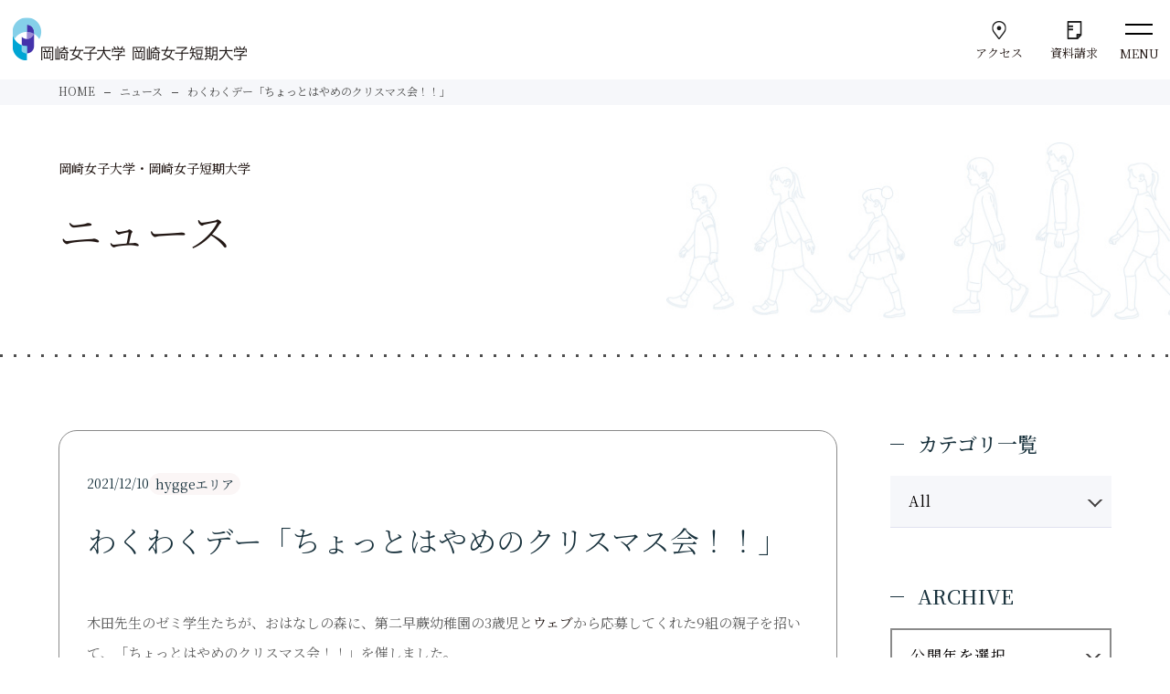

--- FILE ---
content_type: text/html; charset=UTF-8
request_url: https://okazaki.ac.jp/news/category-postid-46/
body_size: 7712
content:
<!doctype html>
<html lang="ja">
<head>
<meta charset="utf-8">
<meta name="viewport" content="width=device-width, initial-scale=1, maximum-scale=1">
<meta name="format-detection" content="telephone=no">
<title>岡崎女子大学｜岡崎女子短期大学オフィシャルサイト</title>
<meta name="description" content="岡崎女子大学・岡崎女子短期大学公式サイトです。学校紹介、学部・学科、研究活動、キャンパスライフ、進路・就職など、岡崎女子大学・岡崎女子短期大学の情報をご覧いただけます">
<meta name="keywords" content="岡崎女子大学,岡崎女子短期大学,オカタン,岡女,愛知,岡崎,保育士,幼稚園教諭,小学校教諭,学校教育,幼児教育,保育">
<link href="https://fonts.googleapis.com/css2?family=Noto+Sans+JP:wght@100;300;400;500;700;900&family=Source+Sans+Pro:wght@200;300;400;600;700;900&display=swap" rel="stylesheet">
<link href="https://fonts.googleapis.com/css2?family=Source+Sans+Pro:wght@400;600;700;900&display=swap" rel="stylesheet">
<link href="https://fonts.googleapis.com/css2?family=Noto+Serif+JP:wght@200;300;400;500;600;700;900&display=swap" rel="stylesheet">
<link rel="stylesheet" type="text/css" href="https://okazaki.ac.jp/css/common.css" media="all">
<link rel="stylesheet" type="text/css" href="https://okazaki.ac.jp/css/module.css" media="all">
<link rel="stylesheet" type="text/css" href="https://okazaki.ac.jp/css/hrs.css" media="all">
<link rel="shortcut icon" href="/wp/favicon.ico">
<meta property="og:title" content="わくわくデー「ちょっとはやめのクリスマス会！！」｜岡崎女子大学｜岡崎女子短期大学オフィシャルサイト">
<meta property="og:description" content="岡崎女子大学・岡崎女子短期大学公式サイトです。学校紹介、学部・学科、研究活動、キャンパスライフ、進路・就職など、岡崎女子大学・岡崎女子短期大学の情報をご覧いただけます" />
<meta property="og:locale" content="ja_JP" />
<meta property="og:type" content="article" />
<meta property="og:url" content="https://okazaki.ac.jp/news/category-postid-46/">
<meta property="og:site_name" content="岡崎女子大学・岡崎女子短期大学" />
<meta name="twitter:description" content="岡崎女子大学・岡崎女子短期大学公式サイトです。学校紹介、学部・学科、研究活動、キャンパスライフ、進路・就職など、岡崎女子大学・岡崎女子短期大学の情報をご覧いただけます">
<meta name="twitter:card" content="summary_large_image" />
<script type="application/ld+json" class="yoast-schema-graph">{"@context":"https://schema.org","@graph":[{"@type":"WebSite","@id":"https://www.okazaki.ac.jp/#website","url":"https://www.okazaki.ac.jp/","name":"\u5ca1\u5d0e\u5973\u5b50\u5927\u5b66\u30fb\u5ca1\u5d0e\u5973\u5b50\u77ed\u671f\u5927\u5b66","description":"","potentialAction":[{"@type":"SearchAction","target":"https://www.okazaki.ac.jp/?s={search_term_string}","query-input":"required name=search_term_string"}],"inLanguage":"ja"},{"@type":"WebPage","@id":"https://www.okazaki.ac.jp/graduates/certificate/#webpage","url":"https://www.okazaki.ac.jp/graduates/certificate/","name":"\u8a3c\u660e\u66f8 - \u5ca1\u5d0e\u5973\u5b50\u5927\u5b66\u30fb\u5ca1\u5d0e\u5973\u5b50\u77ed\u671f\u5927\u5b66","isPartOf":{"@id":"https://www.okazaki.ac.jp/#website"},"datePublished":"2021-04-02T01:46:44+00:00","dateModified":"2021-04-02T01:46:44+00:00","breadcrumb":{"@id":"https://www.okazaki.ac.jp/graduates/certificate/#breadcrumb"},"inLanguage":"ja","potentialAction":[{"@type":"ReadAction","target":["https://www.okazaki.ac.jp/graduates/certificate/"]}]},{"@type":"BreadcrumbList","@id":"https://www.okazaki.ac.jp/graduates/certificate/#breadcrumb","itemListElement":[{"@type":"ListItem","position":1,"item":{"@type":"WebPage","@id":"https://www.okazaki.ac.jp/","url":"https://www.okazaki.ac.jp/","name":"\u30db\u30fc\u30e0"}},{"@type":"ListItem","position":2,"item":{"@type":"WebPage","@id":"https://www.okazaki.ac.jp/graduates/","url":"https://www.okazaki.ac.jp/graduates/","name":"\u5352\u696d\u751f"}},{"@type":"ListItem","position":3,"item":{"@type":"WebPage","@id":"https://www.okazaki.ac.jp/graduates/certificate/","url":"https://www.okazaki.ac.jp/graduates/certificate/","name":"\u8a3c\u660e\u66f8"}}]}]}</script>
	
<!-- Google Tag Manager -->
  <script>
    (function(w, d, s, l, i) {
      w[l] = w[l] || [];
      w[l].push({
        'gtm.start': new Date().getTime(),
        event: 'gtm.js'
      });
      var f = d.getElementsByTagName(s)[0],
        j = d.createElement(s),
        dl = l != 'dataLayer' ? '&l=' + l : '';
      j.async = true;
      j.src =
        'https://www.googletagmanager.com/gtm.js?id=' + i + dl;
      f.parentNode.insertBefore(j, f);
    })(window, document, 'script', 'dataLayer', 'GTM-N3794SJ');
  </script>
  <!-- End Google Tag Manager -->

<!-- head.php--></head>
<body>

	<header id="header">
    <div class="hdContent">

        <div class="hdFlex">
            <figure class="hdLogo"><a href="/"><img src="/image/common/logo.png" alt="岡崎女子大学 岡崎女子短期大学"></a></figure>
            <ul class="buttons">
                <li>
                    <figure>
                        <a href="/accessmap/" class="btnItem">
                            <img src="/image/common/access.png" alt="アクセス"><br>
                            <span class="btntxt">アクセス</span>
                        </a>
                    </figure>
                </li>
                <li>
                    <figure>
                        <a href="https://telemail.jp/?des=017471&gsn=0174703" class="btnItem" target="_blank">
                            <img src="/image/common/document.png" alt="資料請求"><br>
                            <span class="btntxt">資料請求</span>
                        </a>
                    </figure>
                </li>
                <!-- <li>
                    <figure>
                        <a class="btnItem" id="SearchBtn">
                            <img src="/image/common/search.png" alt="検索"><br>
                            <span class="btntxt">検索</span>
                        </a>
                    </figure>
                </li> -->
                <li>
                    <div class="navbtn">
                        <span></span><span></span>
                        <p>MENU</p>
                    </div>
                </li>
            </ul>
        </div>

        <nav id="global-nav">
            <div class="gnavInner">

                <div class="pcItem">
                    <ul class="links">

                        <li class="linkItem">
                            <p class="big">
                                <a href="/face/">
                                    <span class="en">Face to Face</span><br>
                                    <span class="jp">向きあう。</span>
                                </a>
                            </p>
                            <p class="normal"><a href="/face/learn/">学びと向きあう。</a></p>
                            <p class="normal"><a href="/face/future/">未来と向きあう。</a></p>
                            <p class="normal"><a href="/face/region/">地域と向きあう。</a></p>
                            <!-- linkItem -->
                        </li>

                        <li class="linkItem">
                            <p class="big">
                                <a href="/about/">
                                    <span class="en">About us</span><br>
                                    <span class="jp">大学紹介</span>
                                </a>
                            </p>
                            <p class="normal"><a href="/about/message/">学長あいさつ</a></p>
                            <p class="normal"><a href="/about/mind/">建学の精神</a></p>
                            <p class="normal ttl">岡崎女子大学</p>
                            <p class="normal sub"><a href="/about/policy_okajo/">理念・教育目的とポリシー</a></p>
                            <p class="normal sub"><a href="/about/disclosure_okajo/">情報公開</a></p>
                            <p class="normal ttl">岡崎女子短期大学</p>
                            <p class="normal sub"><a href="/about/policy_okatan/">理念・教育目的とポリシー</a></p>
                            <p class="normal sub"><a href="/about/disclosure_okatan/">情報公開</a></p>
                            <p class="normal"><a href="/about/information/">学校法人清光学園の基本情報</a></p>
                            <!-- linkItem -->
                        </li>

                        <li class="linkItem">
                            <p class="big">
                                <a href="/university/">
                                    <span class="en">University</span><br>
                                    <span class="jp">岡崎女子大学</span>
                                </a>
                            </p>
                            <p class="normal"><a href="/university/department/">学部・学科紹介</a></p>
                            <p class="normal"><a href="/university/curriculum/">時間割例</a></p>
                            <p class="normal"><a href="/university/job/">就職・進学</a></p>
                            <p class="normal mb20"><a href="/university/staff/">教員紹介</a></p>
														<figure><a href="/university_new/"><img src="/image/common/ft_new_bnr01.png" alt="岡崎大学"></a></figure>
                            <!-- linkItem -->
                        </li>

                        <li class="linkItem">
                            <p class="big">
                                <a href="/college/">
                                    <span class="en">Junior College</span><br>
                                    <span class="jp">岡崎女子短期大学</span>
                                </a>
                            </p>
                            <p class="normal"><a href="/college/cl_department/">学科紹介</a></p>
                            <p class="normal"><a href="/college/cl_curriculum/">時間割例</a></p>
                            <p class="normal"><a href="/college/cl_job/">就職・進学</a></p>
                            <p class="normal mb20"><a href="/college/cl_staff/">教員紹介</a></p>
														<figure><a href="/college_new/"><img src="/image/common/ft_new_bnr02.png" alt="岡崎短期大学"></a></figure>
                            <!-- linkItem -->
                        </li>

                        <li class="linkItem">
                            <p class="big">
                                <a href="/support/">
                                    <span class="en">Support</span><br>
                                    <span class="jp">サポート体制</span>
                                </a>
                            </p>
                            <p class="normal"><a href="/support/learning_support/">学びのサポート</a></p>
                            <p class="normal"><a href="/support/employment_support/">就職サポート</a></p>
                            <!-- linkItem -->
                        </li>

                        <li class="linkItem">
                            <p class="big">
                                <a href="/research/">
                                    <span class="en">Research</span><br>
                                    <span class="jp">研究活動</span>
                                </a>
                            </p>
                            <p class="normal"><a href="/hyggelab/" Target="_blank">hyggeLab</a></p>
                            <!-- linkItem -->
                        </li>

                        <li class="linkItem">
                            <p class="big">
                                <a href="/donation/">
                                    <span class="en">Donation</span><br>
                                    <span class="jp">寄付・ご支援のお願い</span>
                                </a>
                            </p>
                            <p class="normal">
                                <a href="/donation/fund/">本多由三郎先生記念教育振興基金</a>
                            </p>
                            <p class="normal">
                                <a href="/100th/" target="_blank">清光学園100周年記念事業寄付金</a>
                            </p>
                            <!-- linkItem -->
                        </li>

                        <li class="linkItem">
                            <p class="big">
                                <a href="/library/">
                                    <span class="en">Library</span><br>
                                    <span class="jp">図書館</span>
                                </a>
                            </p>
                            <p class="normal"><a href="/library/news/">新着情報</a></p>
                            <p class="normal"><a href="http://lib.okazaki.ac.jp/scripts/mgwms32.dll?MGWLPN=CARIN&wlapp=CARIN&WEBOPAC=1&i=1373423196929&_gl=1*1lfci38*_ga*MTc1MTQ1MTcxNC4xNzAxMjIyNzIw*_ga_JJL6NH9Z0E*MTcwMzA0NjA2Mi4xNS4xLjE3MDMwNDYyNDUuMC4wLjA." target="_blank">蔵書検索 （OPAC）</a></p>
<!--                             <p class="normal"><a href="/library/database/">データベースサービス</a></p>
                            <p class="normal"><a href="https://okazaki.repo.nii.ac.jp/?page=1&size=20&sort=controlnumber" target="_blank">学術リポジトリ</a></p>
                            <p class="normal"><a href="http://lib.okazaki.ac.jp/scripts/mgwms32.dll?MGWLPN=CARIN&wlapp=CARIN&CARINUSER=1&i=1703047096190" target="_blank">Myライブラリー</a></p>
                            <p class="normal"><a href="/libnews_cat/今月の一冊コーナー/">今月の一冊</a></p> -->
                            <!-- linkItem -->
                        </li>

                        <li class="linkItem">
                            <p class="big">
                                <a href="/opencampus/">
                                    <span class="en">Open Campus</span><br>
                                    <span class="jp">オープンキャンパス</span>
                                </a>
                            </p>
                        </li>

                        <li class="linkItem">
                            <p class="big">
                                <a href="/examinee/">
                                    <span class="en">Admission</span><br>
                                    <span class="jp">受験生の方</span>
                                </a>
                            </p>
                            <p class="normal"><a href="/examinee/exam_information/">入試情報</a></p>
                            <p class="normal"><a href="/examinee/employment/">進路・就職</a></p>
                            <p class="normal"><a href="/examinee/campuslife/">キャンパスライフ</a></p>
                            <p class="normal"><a href="/examinee/money/">学費・奨学金</a></p>
                           <p class="normal"><a href="https://lsg.mescius.com/okazaki/app" target="_blank">WEB出願</a></p>
                        </li>

                    </ul>

                    <ul class="btns">
                        <li class="btnItem pink"><a href="/examinee/"><span>受験生の方</span></a></li>
                        <li class="btnItem pink"><a href="/student/"><span>在学生の方</span></a></li>
                        <li class="btnItem pink"><a href="/graduates/"><span>卒業生の方</span></a></li>
                        <li class="btnItem pink"><a href="/community/"><span>地域・企業・園の方</span></a></li>
                        <!-- <li class="btnItem green"><a href="#" target="_blank"><span>お問い合わせ</span></a></li> -->
                    </ul>

                </div>

                <div class="spItem">

                    <ul class="links">

                        <li>
                            <dl class="acWrap">
                                <dt class="acTop">
                                    <p class="jp">向きあう。</p>
                                    <p class="en">Face to Face</p>
                                </dt>
                                <dd class="acBtm">
                                    <a href="/face/"><span class="jp">向きあう。TOP</span></a>
                                    <a href="/face/learn/"><span class="jp">学びと向きあう。</span></a>
                                    <a href="/face/future/"><span class="jp">未来と向きあう。</span></a>
                                    <a href="/face/region/"><span class="jp">地域と向きあう。</span></a>
                                </dd>
                            </dl>
                        </li>

                        <li>
                            <dl class="acWrap">
                                <dt class="acTop">
                                    <p class="jp">大学紹介</p>
                                    <p class="en">About us</p>
                                </dt>
                                <dd class="acBtm">
                                    <a href="/about/"><span class="jp">大学紹介TOP</span></a>
                                    <a href="/about/message/"><span class="jp">学長あいさつ</span></a>
                                    <a href="/about/mind/"><span class="jp">建学の精神</span></a>
                                    <a href="/about/policy_okajo/"><span class="jp">岡崎女子大学　理念・教育目的とポリシー</span></a>
                                    <a href="/about/disclosure_okajo/"><span class="jp">岡崎女子大学　情報公開</span></a>
                                    <a href="/about/policy_okatan/"><span class="jp">岡崎女子短期大学　理念・教育目的とポリシー</span></a>
                                    <a href="/about/disclosure_okatan/"><span class="jp">岡崎女子短期大学　情報公開</span></a>
                                    <a href="/about/information/"><span class="jp">学校法人清光学園の基本情報</span></a>
                                </dd>
                            </dl>
                        </li>

                        <li>
                            <dl class="acWrap">
                                <dt class="acTop">
                                    <p class="jp">岡崎女子大学</p>
                                    <p class="en">University</p>
                                </dt>
                                <dd class="acBtm">
                                    <a href="/university/"><span class="jp">岡崎女子大学TOP</span></a>
                                    <a href="/university/department/"><span class="jp">学部・学科紹介</span></a>
                                    <a href="/university/curriculum/"><span class="jp">時間割例</span></a>
                                    <a href="/university/job/"><span class="jp">就職・進学</span></a>
                                    <a href="/university/staff/"><span class="jp">教員紹介</span></a>
                                		<a href="/university_new/"><span class="jp">岡崎大学<span style="font-size: 0.8em;">（2026年4月から名称変更）</span></span></a>
                                </dd>
                            </dl>
                        </li>

                        <li>
                            <dl class="acWrap">
                                <dt class="acTop">
                                    <p class="jp">岡崎女子短期大学</p>
                                    <p class="en">Junior College</p>
                                </dt>
                                <dd class="acBtm">
                                    <a href="/college/"><span class="jp">岡崎女子短期大学TOP</span></a>
                                    <a href="/college/cl_department/"><span class="jp">学科紹介</span></a>
                                    <a href="/college/cl_curriculum/"><span class="jp">時間割例</span></a>
                                    <a href="/college/cl_job/"><span class="jp">就職・進学</span></a>
                                    <a href="/college/cl_staff/"><span class="jp">教員紹介</span></a>
                                		<a href="/college_new/"><span class="jp">岡崎短期大学<span style="font-size: 0.8em;">（2026年4月から名称変更）</span></span></a>
                                </dd>
                            </dl>
                        </li>

                        <li>
                            <dl class="acWrap">
                                <dt class="acTop">
                                    <p class="jp">サポート体制</p>
                                    <p class="en">Support</p>
                                </dt>
                                <dd class="acBtm">
                                    <a href="/support/"><span class="jp">サポート体制TOP</span></a>
                                    <a href="/support/learning_support/"><span class="jp">学びのサポート</span></a>
                                    <a href="/support/employment_support/"><span class="jp">就職サポート</span></a>
                                </dd>
                            </dl>
                        </li>

                        <li>
                            <dl class="acWrap">
                                <dt class="acTop">
                                    <p class="jp">研究活動</p>
                                    <p class="en">Research</p>
                                </dt>
                                <dd class="acBtm">
                                    <a href="/research/"><span class="jp">研究活動TOP</span></a>
                                    <a href="/hyggelab/"><span class="jp" Target="_blank">hyggeLab</span></a>
                                </dd>
                            </dl>
                        </li>

                        <li>
                            <dl class="acWrap">
                                <dt class="acTop">
                                    <p class="jp">寄付・ご支援のお願い</p>
                                    <p class="en">Donation</p>
                                </dt>
                                <dd class="acBtm">
                                    <a href="/donation/"><span class="jp">寄付・ご支援のお願いTOP</span></a>
                                    <a href="/donation/fund/"><span class="jp">本多由三郎先生記念教育振興基金</span></a>
                                    <a href="/100th" target="_blank"><span class="jp">清光学園100周年記念事業寄付金</span></a>
                                </dd>
                            </dl>
                        </li>

                        <li>
                            <dl class="acWrap">
                                <dt class="acTop">
                                    <p class="jp">図書館</p>
                                    <p class="en">Library</p>
                                </dt>
                                <dd class="acBtm">
                                    <a href="/library/"><span class="jp">図書館TOP</span></a>
                                    <a href="/library/news/"><span class="jp">新着情報</span></a>
                                    <a href="http://lib.okazaki.ac.jp/scripts/mgwms32.dll?MGWLPN=CARIN&wlapp=CARIN&WEBOPAC=1&i=1373423196929&_gl=1*1lfci38*_ga*MTc1MTQ1MTcxNC4xNzAxMjIyNzIw*_ga_JJL6NH9Z0E*MTcwMzA0NjA2Mi4xNS4xLjE3MDMwNDYyNDUuMC4wLjA." target="_blank"><span class="jp">蔵書検索 （OPAC）</span></a>
                                    <!-- <a href="/library/database/"><span class="jp">データベースサービス</span></a>
                                    <a href="https://okazaki.repo.nii.ac.jp/?page=1&size=20&sort=controlnumber" target="_blank"><span class="jp">学術リポジトリ</span></a>
                                    <a href="http://lib.okazaki.ac.jp/scripts/mgwms32.dll?MGWLPN=CARIN&wlapp=CARIN&CARINUSER=1&i=1703047096190" target="_blank"><span class="jp">Myライブラリー</span></a>
                                    <a href="/library/news/"><span class="jp">今月の一冊</span></a> -->
                                </dd>
                            </dl>
                        </li>

                        <li>
                            <dl class="acWrap">
                                <dt class="acTop">
                                    <p class="jp">オープンキャンパス</p>
                                    <p class="en">Open Campus</p>
                                </dt>
                                <dd class="acBtm">
                                    <a href="/opencampus/"><span class="jp">オープンキャンパスTOP</span></a>
                                </dd>
                            </dl>
                        </li>

                        <li>
                            <dl class="acWrap">
                                <dt class="acTop">
                                    <p class="jp">受験生の方</p>
                                    <p class="en">Admission</p>
                                </dt>
                                <dd class="acBtm">
                                    <a href="/examinee/"><span class="jp">受験生の方TOP</span></a>
                                    <a href="/examinee/exam_information/"><span class="jp">入試情報</span></a>
                                    <a href="/examinee/employment/"><span class="jp">進路・就職</span></a>
                                    <a href="/examinee/campuslife/"><span class="jp">キャンパスライフ</span></a>
                                    <a href="/examinee/money/"><span class="jp">学費・奨学金</span></a>
                                    <a href="https://lsg.mescius.com/okazaki/app" target="_blank"><span class="jp">WEB出願</span></a>
                                </dd>
                            </dl>
                        </li>

                    <!-- links -->
                    </ul>

                    <ul class="btns">
                        <li class="pink"><a href="/examinee/"><span>受験生の方</span></a></li>
                        <li class="pink"><a href="/student/"><span>在学生の方</span></a></li>
                        <li class="pink"><a href="/graduates/"><span>卒業生の方</span></a></li>
                        <li class="pink"><a href="/community/"><span>地域・企業・園の方</span></a></li>
                        <!-- <li class="green big"><a href="#"><span>お問い合わせ</span></a></li> -->

                    </ul>

                </div>

            </div>
        </nav>
    </div>
    <div class="search_container" id="SearchContainer">
        <div class="l-header_modal_search">
            <form action="/search/" id="cse-search-box">
            <input type="hidden" name="cx" value="">
            <input type="hidden" name="cof" value="FORID:">
            <input type="hidden" name="ie" value="UTF-8">
            <input type="text" name="q" autocomplete="off" aria-autocomplete="off">
            <button type="submit">
                <!-- <i class="icon-search_01"></i> -->
            </button>
            </form>
        </div>
        <p class="bg000container"></p>
    </div>
</header>    <div id="wrap">

        <main>
			<div class="panzWrap">
				<ul class="panzList">
					<li><a href="https://okazaki.ac.jp/">HOME</a></li>
					<li><a href="https://okazaki.ac.jp/news/">ニュース</a></li>
					<li>わくわくデー「ちょっとはやめのクリスマス会！！」</li>
				</ul>
			</div>
			<div class="subMainWrap">
				<div class="subMainVisual">
					<div class="subMainInner">
						<p class="subMainText">岡崎女子大学・岡崎女子短期大学</p>
						<h1 class="subMainTitle">ニュース</h1>
					</div>
				</div>
			</div>  
			
			<section class="contInner01 dotWrap">
				<div class="newsFlex">
					<div class="newsLeft singleNewsContainer">
						<div class="singleNewsContents">
							<p class="singleNewsTime">2021/12/10</p>
															<p class="singleNewsCategory">
									<span class="categoryItem">hyggeエリア</span>								</p>
													</div>
						<h2 class="singleNewsTitle">わくわくデー「ちょっとはやめのクリスマス会！！」</h2>
						<div class="singleNewsText">
						<p>木田先生のゼミ学生たちが、おはなしの森に、第二早蕨幼稚園の3歳児と<a href="https://www.okazaki.ac.jp/hyggelab/" target="_blank" rel="noopener">ウェブ</a>から応募してくれた9組の親子を招いて、「ちょっとはやめのクリスマス会！！」を催しました。<br />
クリスマス会では、ペープサートや絵本の読み聞かせ等、子どもたちの笑顔溢れる企画を準備していました。<br />
催し物がスムーズに行われ楽しいひと時を過ごした後は、読みたい絵本を読みたい場所で読み、ゆったりまったりと過ごす姿や、お気に入りのおもちゃで嬉しそうに遊ぶ姿が見られました。<br />
おはなしの森には、優しい時間が流れていました。</p>
<p>&nbsp;</p>
<p><img loading="lazy" decoding="async" class="alignnone size-medium wp-image-805" src="https://okazaki.ac.jp/wp/wp-content/uploads/2021/12/c21121001-300x200.jpg" alt="" width="300" height="200" />　<img loading="lazy" decoding="async" class="alignnone size-medium wp-image-806" src="https://okazaki.ac.jp/wp/wp-content/uploads/2021/12/c21121002-300x200.jpg" alt="" width="300" height="200" /></p>
<p>&nbsp;</p>
<p><img loading="lazy" decoding="async" class="alignnone size-medium wp-image-807" src="https://okazaki.ac.jp/wp/wp-content/uploads/2021/12/c21121003-300x200.jpg" alt="" width="300" height="200" />　<img loading="lazy" decoding="async" class="alignnone size-medium wp-image-808" src="https://okazaki.ac.jp/wp/wp-content/uploads/2021/12/c21121004-300x200.jpg" alt="" width="300" height="200" /></p>
						</div>

						<a class="returnBtn" href="https://okazaki.ac.jp/news/index.php">一覧に戻る</a>
					</div>
					<div class="newsRight sticky">
    <h2 class="subTitle02">カテゴリ一覧</h2>
    <div class="mb60">
	
			<dl class="newsBox">
				<dt class="newsTop">All</dt>
				<dd class="newsBtm" style="display: none;">
					<div class="newsCatLink"><p><a href="https://okazaki.ac.jp/news_cat/news_off/">お知らせ</a></p><p><a href="https://okazaki.ac.jp/news_cat/event_off/">イベント</a></p><p><a href="https://okazaki.ac.jp/news_cat/entrance-exam_off/">入試情報</a></p><p><a href="https://okazaki.ac.jp/news_cat/works_off/">学生活動</a></p><p><a href="https://okazaki.ac.jp/news_cat/childs/">子ども教育学科</a></p><p><a href="https://okazaki.ac.jp/news_cat/infant/">幼児教育学科</a></p>
					</div>
				</dd>
			</dl>    </div>
    <h2 class="subTitle02">ARCHIVE</h2>
    <dl class="arcBox">
        <dt class="arcTop arcOpen">公開年を選択</dt>
        <dd class="arcBtm" style="display: none;">
            <ul class="newsCatList">
                	<li class="newsArcLink"><a href='https://okazaki.ac.jp/2026/?post_type=news'>2026</a></li>
	<li class="newsArcLink"><a href='https://okazaki.ac.jp/2025/?post_type=news'>2025</a></li>
	<li class="newsArcLink"><a href='https://okazaki.ac.jp/2024/?post_type=news'>2024</a></li>
	<li class="newsArcLink"><a href='https://okazaki.ac.jp/2023/?post_type=news'>2023</a></li>
	<li class="newsArcLink"><a href='https://okazaki.ac.jp/2022/?post_type=news'>2022</a></li>
	<li class="newsArcLink"><a href='https://okazaki.ac.jp/2021/?post_type=news'>2021</a></li>
            </ul>
        </dd>
    </dl>
    <!-- newsRight -->
</div>
				</div>
			</section>
        </main>
    </div>
    <section id="pagetopArea">
    <a href="#" id="pagetop"><img src="/image/common/pagetop.png" alt="PAGE TOP"></a>
</section>
<footer id="footer">

    <div class="black">

        <div class="inner">
            <ul class="links">
                <li>
                    <a href="https://okazaki.ac.jp/futaba" target="_blank">
                        <p class="mini">岡崎女子短期大学付属</p>
                        <p>嫩 幼 稚 園</p>
                    </a>
                </li>
                <li>
                    <a href="https://okazaki.ac.jp/sawarabi1/" target="_blank">
                        <p class="mini">岡崎女子短期大学付属</p>
                        <p>第一早蕨幼稚園</p>
                    </a>
                </li>
                <li>
                    <a href="https://okazaki.ac.jp/sawarabi2/" target="_blank">
                        <p class="mini">岡崎女子短期大学付属</p>
                        <p>第二早蕨幼稚園</p>
                    </a>
                </li>
                <li>
                    <a href="https://okazaki.ac.jp/takane/" target="_blank">
                        <p class="mini">幼保連携型認定こども園</p>
                        <p>たかねこども園</p>
                    </a>
                </li>
            </ul>
        </div>
    <!-- black -->
    </div>

    <div class="white">

        <div class="inner">

            <div class="contents">

                <div class="left">

                    <figure><a href="/"><img src="/image/common/footer_logo.png" alt="岡崎女子 岡崎女子短期大学"></a></figure>
                    <p class="address">〒444-0015 愛知県岡崎市中町1-8-4<br>TEL.<a href="tel:0564-22-1295">0564-22-1295</a>（代表）</p>

                </div>

                <div class="right">

                <figure><a href="https://page.line.me/?accountId=owuowjc&openerPlatform=webview&openerKey=webview%3AunifiedSearch#mst_challenge=cWkItheF6WN19ios-rsPH2PSIT7ma49WNhRm3Wb8Leo" target="_blank"><img src="/image/common/line.png" alt="LINE"></a></figure>
                <figure><a href="https://www.instagram.com/owuowjc/" target="_blank"><img src="/image/common/insta.png" alt="INSTAGRAM"></a></figure>

                </div>
            <!-- contents -->
            </div>

        </div>

    <!-- white -->
    </div>

    <div class="copyarea">

        <div class="inner">

            <div class="contents">

                <ul class="left">
                    <li><a href="/about_site/">サイトについて</a></li>
                    <li><a href="/accessmap/">アクセスマップ</a></li>
                    <li><a href="/sitemap/">サイトマップ</a></li>
                    <li><a href="/image/about_site/privacy_policy_ac.pdf" target="_blank">個人情報保護方針</a></li>
                </ul>

                <p class="copyright">&copy; <span id="current-year"></span> OKAZAKI WOMEN’S UNIVERSITY / OKAZAKI WOMEN’S JUNIOR COLLEGE</p>

            <!-- contents -->
            </div>

        </div>

    <!-- copy -->
    </div>

</footer>

<script src="https://ajax.googleapis.com/ajax/libs/jquery/3.6.4/jquery.min.js"></script>	
<script type="text/javascript" src="https://okazaki.ac.jp/js/function.js"></script>
<script type="text/javascript" src="https://okazaki.ac.jp/js/news_accordion.js"></script>	
<script type="text/javascript" src="https://okazaki.ac.jp/js/switch.js"></script>	
</body>
</html>

--- FILE ---
content_type: text/css
request_url: https://okazaki.ac.jp/css/common.css
body_size: 5606
content:
@charset "utf-8";

/* margin,padding
--------------------------------------------------------------------*/

html,
body,
h1,
h2,
h3,
h4,
h5,
h6,
hr,
div,
p,
pre,
address,
blockquote,
ul,
ol,
dl,
dt,
dd,
form,
fieldset,
header,
nav,
footer,
figure,
section,
article {
	display: block;
	margin: 0;
	padding: 0;
	box-sizing: border-box;
}

/* font
--------------------------------------------------------------------*/

html {
	overflow-y	: scroll;
	height		: 100%;
	font-size	: 62.5%;
}

body{
	word-wrap : break-all;
	overflow-wrap : break-word;
}

address,
em {
	font-style: normal;
}

/* list
--------------------------------------------------------------------*/

ul,ol {
	list-style-type: none;
}

/* img
--------------------------------------------------------------------*/

img {
	border: none;
	vertical-align: bottom;
	max-width: 100%;
}

/* a
--------------------------------------------------------------------*/

a {
	text-decoration: none;
	color: #231815;
}

/* form
--------------------------------------------------------------------*/

input,
select,
textarea,
button {
	font-size: inherit;
	line-height: inherit;
}

button {
	cursor: pointer;
}

/* table
--------------------------------------------------------------------*/

table,
thead,
tbody,
tfoot,
tr,
th,
td,
caption,
col,
colgroup {
	text-align: inherit;
	line-height: inherit;
	font-size: 100%;
}

table {
	display: table;
	border-collapse: collapse;
	border-spacing: 0;
}

thead {
	display: table-header-group;
}

tbody {
	display: table-row-group;
}

tfoot {
	display: table-footer-group;
}

tr {
	display: table-row;
}

th,
td {
	display: table-cell;
}

caption {
	display: table-caption;
}

col {
	display: table-column;
}

colgroup {
	display: table-column-group;
}


/* clearfix
--------------------------------------------------------------------*/

.clearfix:after {
    content: "."; 
    display: block; 
    height: 0; 
    clear: both; 
    visibility: hidden;
}

.clearfix {display: inline-block;}/*IE7用*/

/* Hides from IE-mac \*/
* html .clearfix { height:1%;}
.clearfix { display:block;}
/* End hide from IE-mac */


/* heading
--------------------------------------------------------------------*/

h1,
h2,
h3,
h4,
h5,
h6 {
	font-size: 1rem;
	font-weight:300;
}

h1 strong,
h1 em,
h2 strong,
h2 em,
h3 strong,
h3 em,
h4 strong,
h4 em,
h5 strong,
h5 em,
h6 strong,
h6 em {
	font-weight: inherit;
	_font-weight: expression(this.parentNode.currentStyle.fontWeight);
	*font-weight: expression(this.parentNode.currentStyle.fontWeight);
}


/* margin
--------------------------------------------------------------------*/

/** margin-top **/
.mt10{margin-top: 10px;}
.mt20{margin-top: 20px;}
.mt30{margin-top: 30px;}
.mt40{margin-top: 40px;}
.mt50{margin-top: 50px;}
.mt60{margin-top: 60px;}
.mt70{margin-top: 70px;}
.mt80{margin-top: 80px;}
.mt90{margin-top: 90px;}
.mt100{margin-top: 100px;}

/** margin-left **/
.ml10{margin-left: 10px;}
.ml20{margin-left: 20px;}
.ml30{margin-left: 30px;}
.ml40{margin-left: 40px;}
.ml50{margin-left: 50px;}
.ml60{margin-left: 60px;}
.ml70{margin-left: 70px;}
.ml80{margin-left: 80px;}
.ml90{margin-left: 90px;}
.ml100{margin-left: 100px;}

/** margin-bottom **/
.mb0{margin-bottom: 0 !important;}
.mb10{margin-bottom: 10px !important;}
.mb20{margin-bottom: 20px !important;}
.mb30{margin-bottom: 30px !important;}
.mb40{margin-bottom: 40px !important;}
.mb50{margin-bottom: 50px !important;}
.mb60{margin-bottom: 60px !important;}
.mb70{margin-bottom: 70px !important;}
.mb80{margin-bottom: 80px !important;}
.mb90{margin-bottom: 90px !important;}
.mb100{margin-bottom: 100px !important;}

/** margin-right **/
.mr10{margin-right: 10px;}
.mr20{margin-right: 20px;}
.mr30{margin-right: 30px;}
.mr40{margin-right: 40px;}
.mr50{margin-right: 50px;}
.mr60{margin-right: 60px;}
.mr70{margin-right: 70px;}
.mr80{margin-right: 80px;}
.mr90{margin-right: 90px;}
.mr100{margin-right: 100px;}


/** fontsize **/
.fontS15 {
	font-size: 1.5rem;
}
.fontS16 {
	font-size: 1.6rem;
}
.fontS18 {
	font-size: 1.8rem;
}
.fontS22 {
	font-size: 2.2rem;
}

.fw500 {
	font-weight: 500;
}

.ccllist {
	padding-left: 1.1em;
	text-indent: -1.1em;
}

/* safari対策
--------------------------------------------------------------------*/
input[type="button"],input[type="text"],input[type="submit"],input[type="image"],textarea{
    -webkit-appearance: none;
    border-radius: 0;
}
/* メイン
--------------------------------------------------------------------*/

*{
	box-sizing: border-box;
	margin: 0;
	padding: 0;
}

body {
	font-family: "Source Han Serif JP", "Noto Serif JP", "游明朝体", "Yu Mincho", YuMincho, serif;
	font-size: 1.6rem;
	line-height: 1.8;
	color: #231815;
}

a[href^="tel:"] {
    pointer-events: none;
}

@media screen and (max-width: 767px) {

	a[href^="tel:"] {
		pointer-events: all;
	}

}

/*-------------------------------------------------------------------
	wrap
-------------------------------------------------------------------*/

#wrap {
	padding-top: 87px;
}

.relaWrap {
	position: relative;
}

.absWrap {
	position: absolute;
}
.noWrap{
	white-space: nowrap;
    vertical-align: baseline;
}
.absLink {
	position: absolute;
	top: -88px;
	left: 0;
	width: 0;
	height: 0;
	pointer-events: none;
}

/*-------------------------------------------------------------------
	header
-------------------------------------------------------------------*/

#header {
	position: fixed;
	background-color: #fff;
	width: 100%;
	z-index: 9999;
}

#header .btnItem {
	transition: all .3s;
}

#header .btnItem:hover {
	opacity: .7;
}

#header .hdContent {
	background-color: #fff;
	position: relative;
	width: 100%;
	padding: 25px 1%;
}

#header .hdFlex {
	display: flex;
	justify-content: space-between;
	align-items: center;
        margin: -10px 0 -10px 0;
}

#header .hdContent .buttons {
	display: flex;
	align-items: center;
}

#header .hdContent .buttons li {
	text-align: center;
	margin-right: 30px;
}

#header .hdContent .buttons li:last-of-type {
	margin-right: 6px;
}

#header .hdContent .buttons li figure a {
	display: block;
	cursor: pointer;
}

#header .hdContent .buttons li figure a .btntxt {
	font-size: 1.3rem;
}

#header .hdContent .buttons li .navbtn {
	position: relative;
	cursor: pointer;
	width: 30px;
	max-width: 100%;
	height: 54px;
	margin: 0 auto;
}

#header .hdContent .buttons li .navbtn span {
	position: absolute;
	width: 100%;
	height: 2px;
	background-color: #000;
	left: 0;
	transition: all .3s;
}

#header .hdContent .buttons li .navbtn span:nth-of-type(1) {
	top: 10px;
}

#header .hdContent .buttons li .navbtn span:nth-of-type(2) {
	top: 20px;
}

#header .hdContent .buttons li .navbtn.move span:nth-of-type(1) {
	transform: rotate(21.46deg);
	top: 15px;
}

#header .hdContent .buttons li .navbtn.move span:nth-of-type(2) {
	transform: rotate(-21.46deg);
	top: 15px;
}

#header .hdContent .buttons li .navbtn p {
	font-size: 1.3rem;
	position: absolute;
	bottom: 0;
	left: 50%;
	transform: translateX(-50%);
}

#header #global-nav {
	opacity: 0;
	pointer-events: none;
	transition: all .3s;
	position: absolute;
	top: 0;
	left: 0;
	width: 100vw;
	height: 100vh;
	padding-top: 80px;
	padding-bottom: 150px;
	background-color: #fff;
	z-index: -1;
	overflow-y: scroll;
}

#header #global-nav.open {
	opacity: 1;
	pointer-events: all;
}

#header #global-nav .gnavInner {
	width: 1280px;
	max-width: 100%;
	margin: 0 auto;
	box-sizing: border-box;
	padding: 0 20px;
}

#header #global-nav .gnavInner .pcItem .links {
	display: flex;
	flex-wrap: wrap;
	margin-bottom: 60px;
}

#header #global-nav .gnavInner .pcItem .links .linkItem {
	width: 20%;
}

#header #global-nav .gnavInner .pcItem .links .linkItem:nth-of-type(n + 6) {
	margin-top: 20px;
}

#header #global-nav .gnavInner .pcItem .links .linkItem .big a .en {
	font-family: "Noto Sans JP", sans-serif;
	font-size: 1.2rem;
	color: #9eb0db;
}

#header #global-nav .gnavInner .pcItem .links .linkItem .big a .jp {
	font-size: 1.8rem;
	font-weight: 500;
	position: relative;
}

#header #global-nav .gnavInner .pcItem .links .linkItem .big a .jp::after {
	position: absolute;
	content: '';
	width: 0;
	height: 1px;
	background-color: #231815;
	bottom: -3px;
	left: 0;
	transition: all .4s;
	pointer-events: none;
}

#header #global-nav .gnavInner .pcItem .links .linkItem .big a:hover .jp::after {
	width: 100%;
	transition: all .4s;
}

#header #global-nav .gnavInner .pcItem .links .linkItem .normal {
	line-height: 1.8;
}

#header #global-nav .gnavInner .pcItem .links .linkItem .ttl {
	font-size: 1.4rem;
	font-weight: 300;
	color: #9eb0db;
}

#header #global-nav .gnavInner .pcItem .links .linkItem .normal a {
	font-size: 1.4rem;
	font-weight: 300;
	position: relative;
}

#header #global-nav .gnavInner .pcItem .links .linkItem .normal.sub {
	margin-left: 1.0em;
}

#header #global-nav .gnavInner .pcItem .links .linkItem .normal a::after {
	position: absolute;
	content: '';
	width: 0;
	height: 1px;
	background-color: #231815;
	bottom: -3px;
	left: 0;
	transition: all .4s;
	pointer-events: none;
}

#header #global-nav .gnavInner .pcItem .links .linkItem .normal a:hover::after {
	width: 100%;
	transition: all .4s;
}

#header #global-nav .gnavInner .pcItem .btns {
	display: flex;
	justify-content: space-between;
	flex-wrap: wrap;
	row-gap: 15px;
}

#header #global-nav .gnavInner .pcItem .btns .btnItem {
	width: 19%;
}

#header #global-nav .gnavInner .pcItem .btns .btnItem.verBig {
	width: 36.7%;
}

#header #global-nav .gnavInner .pcItem .btns .btnItem a {
	font-size: 1.6rem;
	font-weight: 500;
	line-height: 1.0;
	text-align: center;
	display: block;
	position: relative;
	padding: 15px;
	background-color: #f8eef4;
}

#header #global-nav .gnavInner .pcItem .btns .btnItem.green a {
	background-color: #e6f3e6;
}

#header #global-nav .gnavInner .pcItem .btns .btnItem a::after {
	position: absolute;
	content: '';
	width: 16px;
	height: 8px;
	background-image: url(../image/common/btnarrow.png);
	top: 50%;
	right: 3%;
	transform: translateY(-50%);
	transition: all .3s;
}

#header #global-nav .gnavInner .pcItem .btns .btnItem a:hover::after {
	right: 0;
	transition: all .3s;
}

#header #global-nav .gnavInner .pcItem .btns .btnItem.green a:hover::after {
	right: 3%;
}

#header .pcItem {
	display: block;
}

#header .spItem {
	display: none;
}
/* search */
#header .search_container{
	width: 100%;
    position: absolute;
    z-index: -2;
    transition: opacity .3s;
	opacity: 0;
	pointer-events: none;
}
#header .search_container.searchOpen{
	position: relative;
	opacity: 1;
	pointer-events: all;
}

#header .search_container .bg000container{
	width: 100vw;
	height: 100vh;
	background: #000000;
    opacity: 0.5;
	position: absolute;
	top: 0;
	left: 0;
}
#header .l-header_modal_search{
	padding: 40px 5%;
    background: #eff0f5;
	position: relative;
    z-index: 1;
}
#header #cse-search-box{
	width: fit-content;
	max-width: 100%;
    margin: 0 auto;
    display: flex;
}
#header #cse-search-box input[type="text"]{
	width: 590px;
	min-height: 50px;
	max-width: calc(100% - 50px);
	padding: 0 13px;
	border: 1px solid #606060;
	border-right: unset;
}
#header #cse-search-box button[type="submit"]{
	display: flex;
	width: 50px;
	min-height: 50px;
	border: 1px solid #606060;
	border-left: unset;
	background:#fff;
	position: relative;
}
#header #cse-search-box button[type="submit"]::after{
	content: "";
	width: 1px;
	height: 32px;
	background: #000;
	position: absolute;
	top: 50%;
	left: 0;
	transform: translateY(-50%);
}
#header #cse-search-box button[type="submit"]::before{
	content: "";
	width: 100%;
	aspect-ratio: 1 / 1;
	background: url(../image/common/search_icon.png) no-repeat center;
	background-size: 50%;
	transition: .5s;
	position: absolute;
}
#header #cse-search-box button[type="submit"]:hover:before{
	opacity: .7;
}

@media screen and (max-width: 1200px) {

	#header #global-nav {
		padding-top: 100px;
		padding-bottom: 50px;
	}

	#header #global-nav .gnavInner .spItem .acWrap .jp {
		font-size: 2.4rem;
		font-weight: 500;
		position: relative;
	}

	#header #global-nav .gnavInner .spItem .acWrap .acBtm .jp::after {
		position: absolute;
		content: '';
		width: 0;
		height: 2px;
		background-color: #000;
		left: 0;
		bottom: 0;
		transition: all .3s;
	}

	#header #global-nav .gnavInner .spItem .acWrap .acBtm a:hover .jp::after {
		width: 100%;
	}

	#header #global-nav .gnavInner .spItem .acWrap .en {
		font-family: "Noto Sans JP", sans-serif;
		font-size: 2.2rem;
		font-weight: 500;
		color: #9eb0db;
		margin-left: 1.0em;
	}

	#header #global-nav .gnavInner .spItem .acWrap dt {
		position: relative;
		display: flex;
		align-items: center;
		cursor: pointer;
		border-bottom: 2px solid #9eb0db;
		padding: 22px 0;
		margin: 0 5%;
	}

	#header #global-nav .gnavInner .spItem .acWrap dt::after {
		font-family: "Noto Sans JP", sans-serif;
		position: absolute;
		content: '＋';
		font-size: 2.4rem;
		line-height: 1.0;
		color: #9eb0db;
		font-weight: 540;
		top: 50%;
		right: 0;
		transform: translateY(-50%);
	}

	#header #global-nav .gnavInner .spItem .acWrap dt.acOpen::after {
		content: '－';
	}

	#header #global-nav .gnavInner .spItem .acWrap dd {
		background-color: #eff0f5;
		display: none;
		padding: 0 5%;
	}

	#header #global-nav .gnavInner .spItem .acWrap dd a {
		display: block;
		border-bottom: 2px solid #9eb0db;
		padding: 16px 0;
	}

	#header #global-nav .gnavInner .spItem .links {
		margin: -16px 0 30px 0;
	}

	#header #global-nav .gnavInner .spItem .btns {
		display: flex;
		justify-content: space-between;
		flex-wrap: wrap;
		row-gap: 20px;
		padding: 0 5%;
		margin-bottom: 60px;
	}

	#header #global-nav .gnavInner .spItem .btns li {
		display: flex;
		width: 48%;
		height: 60px;
	}

	#header #global-nav .gnavInner .spItem .btns li.big {
		width: 100%;
	}

	#header #global-nav .gnavInner .spItem .btns li a {
		display: flex;
		width: 100%;
		height: 100%;
		align-items: center;
		background-repeat: no-repeat;
		background-position: right 10px top 50%;
		padding: 0 30px 0 15px;
		transition: all .3s;
	}

	#header #global-nav .gnavInner .spItem .btns li a:hover {
		background-position: right 0 top 50%;
	}

	#header #global-nav .gnavInner .spItem .btns li a span {
		font-size: 2.0rem;
		font-weight: 500;
		line-height: 1.4;
	}

	#header #global-nav .gnavInner .spItem .btns li.pink a {
		background-color: #f8eef4;
		background-image: url(../image/common/btnarrow.png);
	}

	#header #global-nav .gnavInner .spItem .btns li.green a {
		background-color: #e6f3e6;
		background-image: url(../image/common/blue_link.png);
	}

	#header #global-nav .gnavInner .spItem .btns li.big a {
		justify-content: center;
	}

	#header .pcItem {
		display: none;
	}
	
	#header .spItem {
		display: block;
	}

}

@media screen and (max-width: 768px) {

	#header #global-nav .gnavInner .spItem .acWrap .jp {
		font-size: 1.8rem;
	}

	#header #global-nav .gnavInner .spItem .acWrap span.jp {
		font-size: 1.6rem;
	}

	#header #global-nav .gnavInner .spItem .acWrap .en {
		font-size: 1.4rem;
	}

}

@media screen and (max-width: 640px) {

	#header .hdLogo {
		max-width: 55%;
		padding-left: 6px;
	}

	#header .hdContent .buttons {
		width: 40%;
		justify-content: space-between;
	}

	#header .hdContent .buttons li {
		margin-right: 0;
		width: 26;
	}

	#header .hdContent .buttons li figure a .btntxt,
	#header .hdContent .buttons li .navbtn p {
		font-size: 1.0rem;
	}

	#header .hdContent .buttons li .navbtn {
		height: 51px;
	}

	#header #global-nav .gnavInner {
		padding: 0;
	}
	
	
	#header #global-nav .gnavInner .spItem .btns li a span {
		font-size: 1.6rem;
	}

	#header #global-nav .gnavInner .spItem .acWrap dt {
		line-height: 1.4;
		flex-direction: column;
		height: 80px;
		padding: 0;
		align-items: flex-start;
		justify-content: center;
	}

	#header #global-nav .gnavInner .spItem .acWrap .en {
		margin-left: 0;
	}

}

/*-------------------------------------------------------------------
	footer
--------------------------------------------------------------------*/

/* black */

#footer a img {
	transition: all .3s;
}

#footer a:hover img {
	opacity: .7;
}

#footer .black {
	background-color: #304954;
}

#footer .black .links {
	display: flex;
	flex-wrap: wrap;
}

#footer .black .links li {
	width: 25%;
	border-left: 1px solid #000;
}

#footer .black .links li:last-of-type {
	border-right: 1px solid #000;
}

#footer .black .links li a {
	display: block;
	padding: 15px 0 20px 0;
	transition: all .3s;
}

#footer .black .links li a:hover {
	background-color: #fff;
	transition: all .3s;
}

#footer .black .links li a p {
	font-size: 1.8rem;
	font-weight: 500;
	color: #fff;
	line-height: 1.0;
	text-align: center;
	transition: all .3s;
}

#footer .black .links li a p.mini {
	font-size: 1.4rem;
	margin-bottom: 15px;
}

#footer .black .links li a:hover p {
	color: #304954;
	transition: all .3s;
}

/* white */

#footer .white {
	padding: 40px 0;
	background-color: #fff;
}

#footer .white .contents {
	display: flex;
	justify-content: space-between;
	align-items: center;
}

#footer .white .contents .left {
	display: flex;
	align-items: center;
}

#footer .white .contents .left .address {
	font-size: 1.6rem;
	font-weight: 500;
	margin-left: 30px;
}

#footer .white .contents .right {
	display: flex;
}

#footer .white .contents .right figure {
	margin-right: 15px;
}

#footer .white .contents .right figure:last-of-type {
	margin-right: 0;
}

#footer .copyarea {
	background-color: #eff0f5;
	padding: 15px 0;
}

#footer .copyarea .contents {
	display: flex;
	justify-content: space-between;
	align-items: center;
	line-height: 1.0;
}

#footer .copyarea .contents .left {
	display: flex;
}

#footer .copyarea .contents .left li {
	padding: 0 1em;
}

#footer .copyarea .contents .left li:nth-of-type(n + 2) {
	border-left: 1px solid #4c4c4c;
}

#footer .copyarea .contents .left li:first-of-type {
	padding-left: 0;
}

#footer .copyarea .contents .left li:last-of-type {
	padding-right: 0;
}

#footer .copyarea .contents .left li a {
	font-size: 1.4rem;
	font-weight: 500;
	transition: .3s all;
}

#footer .copyarea .contents .left li a:hover {
	opacity: .7;
}

#footer .copyarea .contents .copyright {
	font-size: 1.4rem;
	font-weight: 500;
}

@media screen and (max-width: 1200px) {

	#footer .copyarea .contents {
		flex-direction: column;
		line-height: 1.4;
	}

	#footer .copyarea .contents .left {
		margin-bottom: 30px;
	}

	#footer .copyarea .contents .copyright {
		text-align: center;
	}

}

@media screen and (max-width: 768px) {

	/* black */

	#footer .black .inner {
		max-width: 100%;
	}

	#footer .black .links li {
		width: 50%;
		border-left: none;
	}

	#footer .black .links li:nth-of-type(even) {
		border-left: 1px solid #000;
	}

	#footer .black .links li:last-of-type {
		border-right: none;
	}

	#footer .black .links li:nth-of-type(n + 3) {
		border-top: 1px solid #000;
	}

	/* white */

	#footer .white .contents {
		flex-direction: column;
	}

	#footer .white .contents .left {
		flex-direction: column;
	}

	#footer .white .contents .left .address {
		text-align: center;
		margin-left: 0;
		margin-top: 15px;
	}

	#footer .white .contents .right {
		margin-top: 15px;
	}

	/* copyarea */

	#footer .copyarea .contents .left {
		width: 90%;
		flex-wrap: wrap;
		justify-content: center;
	}

	#footer .copyarea .contents .left li {
		width: 50%;
	}

	#footer .copyarea .contents .left li:nth-of-type(n + 2) {
		border-left: none;
	}

	#footer .copyarea .contents .left li:nth-of-type(n + 3) {
		margin-top: 5px;
	}

	#footer .copyarea .contents .left li:nth-of-type(odd) {
		text-align: right;
		padding-left: 0;
		padding-right: 1.0em;
	}

	#footer .copyarea .contents .left li:nth-of-type(even) {
		border-left: 1px solid #4c4c4c;
		padding-left: 1.0em;
		padding-right: 0;
	}

}

/*-------------------------------------------------------------------
	pagetop
-------------------------------------------------------------------*/

#pagetopArea {
	width: 1400px;
	max-width: 90%;
	position: fixed;
	bottom: 5%;
	left: 50%;
	transform: translateX(-50%);
	pointer-events: none;
	z-index: 9998;
	text-align: right;
}

#pagetopArea #pagetop {
	opacity: 0;
	pointer-events: none;
	transition: all .3s;
}

#pagetopArea #pagetop.onBtm {
	opacity: 1;
	pointer-events: all;
	transition: all .3s;
}

#pagetopArea #pagetop:hover img {
	opacity: .7;
}

#pagetopArea.stopArea {
	position: relative;
}

#pagetopArea.stopArea #pagetop.stopBtm {
	position: absolute;
	bottom: 10px;
	right: 0;
	opacity: 1;
	pointer-events: all;
}

/*-------------------------------------------------------------------
	inner
-------------------------------------------------------------------*/

.inner{
	width: 1400px;
	max-width: 90%;
	margin: 0 auto;
}

/*-------------------------------------------------------------------
	text-align
-------------------------------------------------------------------*/
.alignLeft {
	text-align: left;
}

.alignCenter {
	text-align: center;
}

.alignRight {
	text-align: right;
}


/*-------------------------------------------------------------------
	format
--------------------------------------------------------------------*/
.pc {
	display:block;
}
.pcIn {
	display:inline;
}
.sp {
	display:none;
}
.spIn {
	display:none;
}
.indText {
    text-indent: -1.1em;
    padding-left: 1.1em;
}
.noWrap{
	white-space: nowrap;
    vertical-align: baseline;
}
.flex{
	display: flex;
}
span.ib {
	display: inline-block;
}
@media screen and (max-width: 768px){
	.pc {
		display:none;
	}
	.pcIn {
		display:none;
	}
	.sp {
		display:block;
	}
	.spIn {
		display:inline;
	}
	.noWrapSP{
		white-space: nowrap;
		vertical-align: baseline;
	}
	.overWrap {
		overflow-x: scroll;
	}
	.overWrap img {
        max-width: none;
    }
}


/*-------------------------------------------------------------------
	iOSでのデフォルトスタイルをリセット
--------------------------------------------------------------------*/
input[type="submit"],
input[type="reset"],
input[type="button"] {
	border-radius: 0;
	appearance: button;
	border: none;
	box-sizing: border-box;
	cursor: pointer;
}
input[type="submit"]::-webkit-search-decoration,
input[type="reset"]::-webkit-search-decoration,
input[type="button"]::-webkit-search-decoration {
	display: none;
}
input[type="submit"]::focus,
input[type="reset"]::-focus,
input[type="button"]::focus {
	outline-offset: -2px;
}

*:focus {
	outline: none;
}

html {
	-webkit-text-size-adjust: 100%;
}

/*-------------------------------------------------------------------
	汎用ボタン
--------------------------------------------------------------------*/

.linkbtn {
	text-align: center;
	display: block;
	max-width: 100%;
	padding: 15px 30px;
	background-color: rgba(228, 231, 240, 0.7);
	border-radius: 9999px;
	background-image: url(../image/common/btnarrow.png);
	background-repeat: no-repeat;
	background-position: top 50% right 5%;
	transition: all .3s;
}

.linkbtn:hover {
	background-position: top 50% right 2%;
	transition: all .3s;
}

.linkbtn.w475 {
	width: 475px;
}

.linkbtn.w365 {
	width: 365px;
}

.linkbtn span {
	font-size: 1.6rem;
	font-weight: 500;
	line-height: 1;
	letter-spacing: .05em;
	color: #231815;
}

/*-------------------------------------------------------------------
	タイトル
--------------------------------------------------------------------*/

.mainttl {
	font-weight: 500;
	letter-spacing: .05em;
	margin-bottom: 40px;
}

.mainttl .en {
	font-size: 4.0rem;
}

.mainttl .jp {
	font-size: 1.4rem;
}

/*-------------------------------------------------------------------
	media screen
--------------------------------------------------------------------*/


@media screen and (max-width: 1200px){

}

@media screen and (max-width: 768px){

}

.underLink {
	color: #19323d;
	text-decoration: underline;
}

.underLink:hover {
	text-decoration: none;
}

.imgRadius {
	overflow: hidden;
	border-radius: 30px;
}


.clRed {
	color: #c00;
}


a.clRed {
	color: #c00;
	text-decoration: underline;
}

a.clRed:hover {
	text-decoration: none;
}

--- FILE ---
content_type: text/css
request_url: https://okazaki.ac.jp/css/module.css
body_size: 6407
content:
@charset "utf-8";

/*共通
--------------------------------------------------------------------*/

/* パンくず */

.panzWrap {
	background: #f6f7fa;
	padding: 5px 0 7px;
}

.panzList {
	width: 1400px;
	max-width: 90%;
	margin: 0 auto;
	display: flex;
	font-size: 1.2rem;
	line-height: 1.4;
	flex-wrap: wrap;
	color: #4c4c4c;
}

.panzList li {
	position: relative;
}

.panzList li+li {
	margin-left: 10px;
}

.panzList li+li::before {
	content: '';
	display: inline-block;
	margin-right: 10px;
	background: #4c4c4c;
	width: 7px;
	height: 1px;
	vertical-align: middle;

}

.panzList li a {
	color: #4c4c4c;
	text-decoration: none;
}

.panzList li a:hover {
	text-decoration: underline;
}

/* 番号下線無効 */
.tel {
	color:#606060;
  text-decoration: none !important;
  pointer-events:none !important;
}


/* flex */

.flexBox {
	display: flex;
}

.feVer01 {
	flex-wrap: wrap;
}

.feVer02 {
	justify-content: space-between;
}

.feVer03 {
	align-items: center;
}

.fxReverse {
	flex-direction: row-reverse;
}

.secSame {
	width: 48%;
}

.flexBox .secSame:nth-child(n + 3) {
	margin-top: 30px;
}

.trdSame {
	width: 32%;
	margin-right: 2%;
}

.flexBox .trdSame:nth-child(3n) {
	margin-right: 0;
}

.flexBox .trdSame:nth-child(n + 4) {
	margin-top: 30px;
}

.fourSame {
	width: 23.5%;
	margin-right: 2%;
}

.flexBox .fourSame:nth-child(4n) {
	margin-right: 0;
}

.flexBox .fourSame:nth-child(n + 5) {
	margin-top: 30px;
}

.imgBig {
	overflow: hidden;
	display: block;
}

.imgBig img {
	transition: all .3s;
}

.imgBig:hover img {
	transform: scale(1.2);
}


@media screen and (max-width: 767px) {

	.flexBox {
		display: block;
	}

	.secSame,
	.trdSame,
	.fourSame {
		width: auto;
		margin: 0;
	}

	.flexBox .secSame:nth-child(n + 2),
	.flexBox .trdSame:nth-child(n + 2),
	.flexBox .fourSame:nth-child(n + 2) {
		margin-top: 30px;
	}

}


/* inner */

.contInner01 {
	width: 1200px;
	max-width: 90%;
	margin: 0 auto;
}

.contInner02 {
	width: 1400px;
	max-width: 90%;
	margin: 0 auto;
}


/* title */

.fstTitle {
	font-size: 3.8rem;
	line-height: 1.4;
	font-weight: 500;
	margin-bottom: 50px;
}

.subTitle01 {
	font-size: 3.2rem;
	line-height: 1.4;
	position: relative;
	padding: 5px 0 5px 20px;
	margin-bottom: 50px;
	border-left: 10px solid #f6edf1;
}

.subTitle01::before {
	background: #e6f3e6;
	width: 10px;
	height: 50%;
	content: '';
	position: absolute;
	bottom: 0;
	left: -10px;
}

.subTitle02 {
	font-size: 2.2rem;
	color: #19323d;
	line-height: 1.4;
	font-weight: 500;
	margin-bottom: 20px;
	padding-left: 30px;
	position: relative;
}

.subTitle02::before {
	background: #19323d;
	width: 15px;
	height: 1px;
	content: '';
	position: absolute;
	top: 50%;
	left: 0;
}

.subTitle03 {
	font-size: 2.2rem;
	color: #19323d;
	line-height: 1.4;
	margin-bottom: 20px;
}

.subTitle04 {
	font-size: 3.2rem;
	color: #19323d;
	line-height: 1.4;
	margin-bottom: 40px;
}

@media screen and (max-width: 767px) {


	.fstTitle {
		font-size: 2.2rem;
		margin-bottom: 40px;
		line-height:1.5;
	}

	.fstTitle span{
		display:block;
	}

	.subTitle01 {
		font-size: 2.0rem;
		line-height: 1.4;
		position: relative;
		padding: 5px 0 5px 20px;
		margin-bottom: 30px;
		border-left: 5px solid #f6edf1;
	}

	.subTitle01::before {
		background: #e6f3e6;
		width: 5px;
		height: 50%;
		content: '';
		position: absolute;
		bottom: 0;
		left: -5px;
	}

	.subTitle02 {
		font-size: 1.8rem;
	}

	.subTitle03 {
		font-size: 1.8rem;
	}

	.subTitle04 {
		font-size: 2.4rem;
	}



}

/* 第二階層
--------------------------------------------------------------------*/

/* main */

.mainVisual {
	position: relative;
	padding-bottom: 65px;
	margin-bottom: 120px;
}

.mainBg img {
	width: 100%;
}

.mtWrap {
	width: 1400px;
	max-width: 90%;
	position: absolute;
	bottom: 0;
	left: 50%;
	transform: translateX(-50%);
	background-color: #fff;
	box-sizing: border-box;
	padding: 35px 5%;
	border-radius: 10px 10px 0 0;
	background-image: linear-gradient(to right, #4f4f4f 3px, transparent 3px);
	background-size: 15px 3px;
	background-repeat: repeat-x;
	background-position: left bottom;
}

.mtTitle {
	font-size: 5.4rem;
	line-height: 1.2;
	color: #3d3d3d;
	letter-spacing: .1em;
	text-align: center;
}

@media screen and (max-width: 767px) {

	.mainVisual {
		padding-bottom: 40px;
		margin-bottom: 60px;
	}

	.mtWrap {
		padding: 20px 5%;
	}

	.mtTitle {
		font-size: 2.4rem;
	}

}



.leadSection {
	margin-bottom: 120px;
}

.borderBox {
	border-radius: 20px;
	border: 1px solid #eaebf7;
	overflow: hidden;
	display: block;
}

.borderBox.verBig {
	width: 68%;
	margin: 0 auto;
}

.borderBox .imgWrap {
	border-bottom: 1px solid #eaebf7;
	overflow: hidden;
}

.borderBox .imgWrap img {
	width: 100%;
}

.windowLink {
	display: block;
	background-image: url(../image/common/blue_link.png);
	background-repeat: no-repeat;
	background-position: top 50% right 5%;
	transition: all .3s;
	color: #1c1c1c;
	line-height: 1.4;
	padding: 15px 30px 15px;
	text-align: center;
	background-color: #fff;
}

.windowLink.blue {
	background-color: #d4edea;
}

.borderLink,
.solidLink {
	display: block;
	background-image: url(../image/common/btnarrow.png);
	background-repeat: no-repeat;
	background-position: top 50% right 5%;
	transition: all .3s;
	color: #1c1c1c;
	line-height: 1.4;
	padding: 15px 30px 15px;
	text-align: center;
	background-color: #fff;
}

.borderLink.pink {
	background-color: #fcdede;
}

.borderLink.blue {
	background-color: #d4edea;
}

a:hover .borderLink {
	background-position: top 50% right 2%;
	transition: all .3s;
}

.solidLink {
	border: 1px solid #8a8a8a;
}

.solidLink:hover {
	background-position: top 50% right 2%;
	transition: all .3s;
	background-color: #e6f3e6;
}

.solidLink.pinkHover:hover {
	background-color: #fcdede;
}


.bannerList {
	display: flex;
	flex-wrap: wrap;
}

.bannerList li {
	width: 23.5%;
	margin-right: 2%;
}

.bannerList li:nth-child(4n) {
	margin-right: 0;
}

.bannerList li:nth-child(n + 5) {
	margin-top: 20px;
}

.bnrImg {
	display: inline-block;
	border-radius: 20px;
	position: relative;
	overflow: hidden;
}

.bnrImg::before {
	width: 100%;
	height: 100%;
	background: rgba(0, 0, 0, 0.3);
	position: absolute;
	top: 0;
	left: 0;
	z-index: 1;
	content: '';
}


.bnrTitle {
	color: #fff;
	font-size: 3.6rem;
	position: absolute;
	top: 50%;
	left: 50%;
	transform: translate(-50%, -50%);
	z-index: 5;
}


@media screen and (max-width: 767px) {

	.bannerList {
		display: block;
	}

	.bannerList li {
		width: auto;
		margin-right: 0;
	}

	.bannerList li:nth-child(n + 2) {
		margin-top: 20px;
	}

	.borderBox {
		border-radius: 10px;
	}

	.bnrImg {
		border-radius: 10px;
	}

	.bnrTitle {
		font-size: 2.4rem;
	}

	.borderBox.verBig {
		width: 100%;
	}

}


/* 第三階層
--------------------------------------------------------------------*/
.subMainWrap {
	margin-bottom: 80px;
	background-image: linear-gradient(to right, #4f4f4f 3px, transparent 3px);
	background-size: 15px 3px;
	background-repeat: repeat-x;
	background-position: left bottom;
}

.subMainVisual {
	background: url("../image/common/sumMain_bg.jpg") right center no-repeat;
	background-size: auto 70%;
	padding: 60px 0 80px;
}

.subMainInner {
	width: 1200px;
	max-width: 90%;
	margin: 0 auto;
	font-weight: 500;
}

.subMainText {
	font-size: 1.4rem;
	line-height: 1.4;
	margin-bottom: 30px;
}


.subMainTitle {
	line-height: 1.2;
	font-size: 4.8rem;
	margin-bottom: 30px;
}

.subMainSubtitle {
    font-size: 2.0rem;
}


@media screen and (max-width: 767px) {

	.subMainWrap {
	margin-bottom: 80px;
	background-image: linear-gradient(to right, #4f4f4f 3px, transparent 3px);
	background-size: 15px 3px;
	background-repeat: repeat-x;
	background-position: left bottom;
	padding-bottom:20px;
}


	.subMainWrap {
		margin-bottom: 60px;
		background-size: 10px 3px;
	}

	.subMainVisual {
		background: url("../image/common/sumMain_bg.jpg") right bottom no-repeat;
		background-size: auto 50%;
		padding: 40px 0 40px;
	}

	.subMainTitle {
		font-size: 3.6rem;
	}

	.subMainSubtitle {
    font-size: 1.6rem;
}

}

/* newsFlex */

.newsFlex {
	display: flex;
	align-items: start;
	justify-content: space-between;
}
.newsFlex img{
	height: unset;
}	
.newsLeft {
	width: 74%;
}

.newsRight {
	width: 21%;
}

.sticky {
	position: sticky;
	top: 100px;
	right: 0;
}

/* acordion */


.newsTop,
.arcTop.newsTop  {
	cursor: pointer;
	position: relative;
	line-height: 1.0;
	padding: 20px;
	color: #040000;
	letter-spacing: .1em;
	background: #f6f7fa;
	border: unset;
	border-bottom: 1px solid #e0e2ef;

}

.newsTop.newsOpen {}


.newsTop::after {
	width: 8px;
	height: 8px;
	border: 2px solid;
	border-color: transparent transparent #423f3f #423f3f;
	transform: rotate(-45deg);
	content: '';
	position: absolute;
	top: 35%;
	right: 5%;
}

.newsTop.newsOpen::after {
	border-color: #423f3f #423f3f transparent transparent;
	top: 45%;
}


.newsBtm {
	display: none;
}

.newsRight .newsBox:nth-child(2) .newsBtm {
	display: block;
}

.newsCatLink p {
	border-bottom: 1px solid #e0e2ef;
}

.newsCatLink a{
	color: #606060;
	display: block;
	line-height: 1.4;
	padding: 15px 20px;
	text-decoration: none;
	transition: all, .3s;
}

.newsCatLink a:hover {
	background: #eee;
}

.newsArcLink a{
	color: #606060;
	display: block;
	line-height: 1.4;
	padding: 15px 20px;
	text-decoration: none;
	transition: all, .3s;
	background: #f6f7fa;
}

.newsArcLink a:hover {
	background: #f0f1f3;
}
.singleNewsContainer{
	border: 1px #8a8a8a solid;
	border-radius: 20px;
	overflow: hidden;
	padding: 45px 30px;
	color:#19323d;
}
.singleNewsContainer .singleNewsContents{
	font-size: 1.4rem;
	display: flex;
	align-items: center;
	gap: 20px;
	margin-bottom: 25px;
}
.singleNewsContainer .singleNewsTitle{
	font-size: 3.2rem;
	line-height: 1.5;
	margin-bottom: 50px;
}
.singleNewsContainer .singleNewsText{
	font-size: 1.5rem;
	line-height: 2.2;
	color:#606060;
	margin-bottom: 60px;
}
.singleNewsContainer .singleNewsContents .singleNewsCategory{
	display: flex;
	gap: 5px;
}
.singleNewsContainer .singleNewsContents .singleNewsCategory .categoryItem{
	min-width: 86px;
    background: #fbf6f6;
    padding: 5px 7px 5px;
    border-radius: 30px;
    text-align: center;
	line-height: 1;
}


.returnBtn{
	width: 400px;
	height: 64px;
	max-width: 90%;
	border: 1px #8a8a8a solid;
	display: flex;
	justify-content: center;
	align-items: center;
	position: relative;
	line-height: 1;
	letter-spacing: 1em;
	margin: 0 auto;
}
.returnBtn::after{
	content: "";
	display: block;
	width: 16px;
	aspect-ratio: 16 / 8;
	position: absolute;
	top: 50%;
	left: 20px;
	transform: translateY(-50%);
	transition: .3s;
	background-image: url(../image/common/btnarrow_rev.png);
	background-repeat: no-repeat;
}
.returnBtn:hover:after{
	left: 10px;
}

@media screen and (max-width: 767px){
	.singleNewsContainer{
		padding: 35px 5%;
	}
	.singleNewsContainer .singleNewsContents{
		margin-bottom: 20px;
	}
	.singleNewsContainer .singleNewsTitle{
		font-size: 2.2rem;
		margin-bottom: 40px;
	}
	.singleNewsContainer .singleNewsText {
		margin-bottom: 40px;
	}
}

.arcTop {
	cursor: pointer;
	position: relative;
	line-height: 1.0;
	padding: 20px;
	color: #040000;
	letter-spacing: .1em;
	background: #fff;
	border: 2px solid #8a8a8a;
}

.arcTop.arcOpen {}


.arcTop::after {
	width: 8px;
	height: 8px;
	border: 2px solid;
	border-color: #423f3f #423f3f transparent transparent;
	transform: rotate(-45deg);
	content: '';
	position: absolute;
	top: 45%;
	right: 5%;
}

.arcTop.arcOpen::after {
	border-color: transparent transparent #423f3f #423f3f;
	top: 35%;
}

.archiveContainer .arcTop::after {
	width: 8px;
	height: 8px;
	border: 2px solid;
	border-color: transparent transparent #423f3f #423f3f;
	transform: rotate(-45deg);
	content: '';
	position: absolute;
	top: 35%;
	right: 5%;
}

.archiveContainer .arcTop.arcOpen::after {
	border-color: #423f3f #423f3f transparent transparent;
	top: 45%;
}

.dotWrap {
	background-image: linear-gradient(to right, #515151 2px, transparent 2px);
	background-size: 15px 2px;
	background-repeat: repeat-x;
	background-position: left bottom;
	padding-bottom: 120px;
	margin-bottom: 100px;
}

.radiImg {
	aspect-ratio: 62  / 45;
	border-radius: 20px;
	overflow: hidden;
	margin-bottom: 20px;
}
.radiImg a{
	width: 100%;
    height: 100%;
    display: grid;
	place-items: center;
}
.radiImg a img {
	min-width: 100%;
	min-height: 100%;
}

.newsListFlex {
	display: flex;
	flex-wrap: wrap;
	gap: 40px 3.5% ;
}


.newsListFlex .listSame {
	width: 31%;
	font-size: 1.4rem;
}


.newsDayFlex {
	display: flex;
	margin-bottom: 15px;
	line-height: 1.0;
	align-items: center;
}


.newsDayFlex .newsCategory {
	min-width: 86px;
	background: #fbf6f6;
	padding: 5px 5px 7px;
	border-radius: 30px;
	margin-left: 10px;
	text-align: center;
}

.listSame a:hover {
	text-decoration: underline;
}

/* 2カラム */
.newsListFlex.secondList {
    gap: 40px 5%;
}
.newsListFlex.secondList .listSame{
	width: calc(95% / 2);
	display: flex;
	gap: 0 30px;
}
.newsListFlex.secondList .radiImg{
	width: 30%;
}
.newsListFlex.secondList .radiImg img{
	min-width: 100%;
    min-height: 100%;
    max-width: unset;
    object-fit: cover;
}
.newsListFlex.secondList .textContainer{
	width: calc(70% - 30px);
}

.wp-pagenavi{
	display: flex;
	justify-content: center;
	gap: 10px;
	margin-top: 40px;
}
.wp-pagenavi .first,
.wp-pagenavi .current,
.wp-pagenavi .page,
.wp-pagenavi .previouspostslink,
.wp-pagenavi .nextpostslink,
.wp-pagenavi .extend,
.wp-pagenavi .last {
	width: 40px;
	aspect-ratio: 1 / 1;
	display: flex;
	justify-content: center;
	align-items: center;
	border: 1px solid #8a8a8a;
	line-height: 1;
}
.wp-pagenavi .first,
.wp-pagenavi .previouspostslink,
.wp-pagenavi .nextpostslink,
.wp-pagenavi .last {
	width: 80px;
	aspect-ratio: 2 / 1;
}
.wp-pagenavi .current{
	background: #f6f7fa;
}
@media screen and (max-width: 1024px) {
	.newsListFlex.secondList .listSame{
		gap: 0 15px;
	}
		.newsListFlex.secondList .radiImg{
		width: 40%;
	}	
	.newsListFlex.secondList .textContainer{
		width: calc(60% - 15px);
	}
}

@media screen and (max-width: 767px) {


	.newsFlex {
		display: block;
	}
	.newsLeft {
		width: auto;
		margin-bottom: 50px;
	}

	.newsRight {
		width: auto;
	}

	.sticky {
		position: static;
	}

	.newsListFlex {
		justify-content: space-between;
		gap: 30px 3.5% ;
	}

	.newsListFlex .listSame {
		width: 47%;
	}
	.newsListFlex.secondList .listSame{
		display: block;
	}
	.newsListFlex.secondList .radiImg,
	.newsListFlex.secondList .textContainer{
		width: 100%;
	}	
}
@media screen and (max-width: 425px){
	.newsDayFlex {
		flex-wrap: wrap;
		gap: 5px 5px;
	}
}
/* acordion */

.pinkTop {
	position: relative;
	background: #f8eef4;
	padding: 12px 35px 12px 20px;
	font-size: 2.2rem;
	cursor: pointer;
}

.pinkTop::before,
.pinkTop::after {
	content: "";
	position: absolute;
	right: 1.0em;
	top: 30%;
	transform: translateY(-50%);
	width: 2px;
	height: 1.0em;
	background-color: #4c4c4c;
	transition: all 0.3s;
}

.pinkTop::after {
	transform: rotate(90deg);
}

.pinkTop::before {
	transform: translateY(0);
}

.pinkTop.dBlock::before {
	transform: rotate(90deg);
}

.pinkTop.dBlock.acOpen::before {
	transform: rotate(0);
}


.pinkTop.acOpen::before {
	transform: rotate(90deg);
}

.pinkBtm {
	padding-top: 30px;
	display: none;
}

.pinkBtm.dBlock {
	display: none;
}


@media screen and (max-width: 767px) {

	.pinkTop {
		padding: 12px 40px 12px 20px;
		font-size: 1.8rem;
	}

}



/* table */

.stripeTable {
	width: 100%;
	border-top: 1px solid #8a8a8a;
	border-bottom: 1px solid #8a8a8a;
}

.stripeTable th,
.stripeTable td {
	box-sizing: border-box;
	text-align: left;
	vertical-align: middle;
	border-right: 1px solid #8a8a8a;
	padding: 15px 20px;
	border-bottom: 2px dotted #8e8e8e;
}

.stripeTable th {
	font-weight: 400;
}

.stripeTable th.bdrNone,
.stripeTable td.bdrNone {
	border-right: none;
}

.stripeTable th.bdbNone,
.stripeTable td.bdbNone {
	border-bottom: none;
}

.stripeTable tr:last-child th,
.stripeTable tr:last-child td {
	border-bottom: none;
}

.stripeTable tr:nth-child(odd) td {
	background-color: #f8f9fa;
}


.stripeTable th {
	background: #e0e2ef;
}

.stripeTable td {}

.wdt150 {
	width: 150px;
}

.wdt200 {
	width: 200px;
}

.wdt380 {
	width: 380px;
	max-width: 90%;
}


@media screen and (max-width: 767px) {

	.scrollWrap {
		width: 100%;
		overflow-x: auto;
	}

	.stripeTable {
		width: 1090px;
	}

}


.grayList {
	display: flex;
	flex-wrap: wrap;
	justify-content: space-between;
	background: #f6f7fa;
	box-sizing: border-box;
	padding: 35px 40px;
}

.grayList li {
	width: 48%;
	box-sizing: border-box;
}

.grayList li:nth-child(n + 3) {
	margin-top: 20px;
}


.grayBorder {
	font-size: 1.5rem;
	padding-left: 18px;
	position: relative;
}

.grayBorder::before {
	background: #19323d;
	width: 12px;
	height: 1px;
	content: '';
	position: absolute;
	top: 14px;
	left: 0;
}

.blueBgLink {
	display: inline-block;
	line-height: 1.2;
	color: #fff;
	background: #304954;
	transition: all, .3s;
	position: relative;
	font-size: 2.2rem;
	padding: 30px;
	text-align: center;
	box-sizing: border-box;
	width: 600px;
	max-width: 90%;
	border: 1px solid #304954;
}
.blueBgLink.small{
    width: 23%;
    padding: 20px 45px 20px 20px;
    font-size: 1.6rem;
    font-weight: 500;
    line-height: 1.4;
}

.blueBgLink.wdt800 {
	width: 800px;
	padding: 20px 30px;
}


.blueBgLink.ver01 {
	background-image: url("../image/common/white_arrow.png");
	background-position: right 3% center;
	background-repeat: no-repeat;
}

.blueBgLink.ver01:hover {
	background-position: right 1% center;
}

.blueBgLink.ver02 {
	background-image: url("../image/common/white_link.png");
	background-position: right 3% center;
	background-repeat: no-repeat;
}

.blueBgLink.ver02:hover {
	background-image: url("../image/common/blue_link.png");
	color: #304954;
	background-color: #fff;
}

.blueBgLink.ver03 {
    background-image: url(../image/common/white_download.png);
	background-position: right 3% center;
	background-repeat: no-repeat;
}

.blueBgLink.ver03:hover {
    background-image: url(../image/common/blue_download.png);
	color: #304954;
	background-color: #fff;
}

.graySection {
	background: #f6f7fa;
	padding: 100px 0;
}

.whiteBase {
	background: #fff;
	box-sizing: border-box;
	position: relative;
	padding: 40px;
}

.newIconAbs {
	position: absolute;
	top: 0;
	right: 0;
}

.iconFlex {
	display: flex;
	align-items: center;
	line-height: 1.0;
}

.iconFlex dt {
	margin-right: 10px;
}

.moreBtn {
	display: inline-block;
	color: #232323;
	padding-right: 35px;
	background-image: url(../image/common/btnarrow.png);
	background-repeat: no-repeat;
	background-position: top 50% right 5%;
	transition: all .3s;
}

.moreBtn:hover {
	background-position: top 50% right 0;
}

.wdt800Wrap {
	width: 800px;
	max-width: 90%;
	margin: 0 auto;
}

.nextLink {
	display: block;
	background-image: url(../image/common/btnarrow.png);
	background-repeat: no-repeat;
	background-position: top 50% right 3%;
	transition: all .3s;
	line-height: 1.0;
	text-align: center;
	padding: 25px 30px;
	color: #19323d;
	border: 1px solid #19323d;
}
.nextLink.rev {
	background-image: url(../image/common/btnarrow_rev.png);
	background-repeat: no-repeat;
	background-position: top 50% left 3%;
}


.nextLink:hover {
	background-position: top 50% right 1%;
}
.nextLink.rev:hover {
	background-position: top 50% left 1%;
}

.pinkAreaFlex {
	display: flex;
	flex-wrap: wrap;
	align-items: center;
}


.pinkAreaFlex dt {
	width: 20%;
	box-sizing: border-box;
	padding: 10px;
	font-size: 1.8rem;
	background: #f8eef4;
	text-align: justify;
	text-justify: inter-ideograph;
	/* IE用 */
	text-align-last: justify;
	/* ←追加 */
}

.pinkAreaFlex dd {
	width: 80%;
	box-sizing: border-box;
	padding: 10px 30px;
	font-size: 2.2rem;
}


.pinkAreaFlex dt:nth-child(n + 3),
.pinkAreaFlex dd:nth-child(n + 4) {
	margin-top: 30px;
}

.iconLink {
	display: flex;
	align-items: center;
	height: 70px;
	border: 1px solid #a6a9b1;
	padding: 0 55px 0 25px;
	line-height: 1.2;
	color: #19323d;
	transition: all, .3s;
}

.iconLink.center {
	margin: 0 auto;
}

.iconLink.iconVer01 {
	background: #fff url("../image/common/pdf_icon01.png") right 5% center no-repeat;
}

.iconLink.iconVer02 {
	background: #fff url("../image/common/pdf_icon02.png") right 5% center no-repeat;
}

.iconLink.iconVer03 {
	background: #fff url("../image/common/pdf_icon03.png") right 5% center no-repeat;
}

.iconLink:hover {
	background-color: #19323d;
	color: #fff;
}


@media screen and (max-width: 767px) {

	.grayList {
		display: block;
		padding: 25px 5%;
	}

	.grayList li {
		width: auto;
	}

	.grayList li:nth-child(n + 2) {
		margin-top: 20px;
	}

	.blueBgLink {
		font-size: 1.8rem;
		padding: 20px 5%;
	}
	.blueBgLink.small{
		width: 100%;
		max-width: 48%;
	}
	
	.graySection {
		padding: 50px 0;
	}

	.whiteBase {
		padding: 25px 5%;
	}

	.newIconAbs {
		width: 12%;
	}

	.pinkAreaFlex {
		display: block;
	}


	.pinkAreaFlex dt {
		width: auto;
		font-size: 1.6rem;
		margin-bottom: 10px;
		text-align: center;
		text-align-last: center;
		/* ←追加 */
	}

	.pinkAreaFlex dd {
		width: auto;
		padding: 0;
		font-size: 2.0rem;
		margin-bottom: 30px;
		;
	}

	.pinkAreaFlex dt:nth-child(n + 3),
	.pinkAreaFlex dd:nth-child(n + 4) {
		margin-top: 0;
	}

	.pinkAreaFlex dd:last-child {
		margin-bottom: 0;
	}


}
@media screen and (max-width: 640px) {

.blueBgLink.small{
	width: 100%;
	max-width: 100%;
}
}

.linkContents {
	padding: 80px 0 120px 0;
	background: linear-gradient(90deg, rgba(244, 251, 250, 1) 0%, rgba(244, 251, 250, 1) 29%, rgba(253, 248, 248, 1) 69%, rgba(253, 248, 248, 1) 100%);
}

.linkContents .contentsttl {
	text-align: center;
	margin-bottom: 40px;
}

.linkContents .contentsttl span {
	line-height: 1.0;
	display: block;
}

.linkContents .contentsttl .underline {
	font-size: 2.0rem;
	text-decoration: underline;
	text-underline-offset: 5px;
	margin-bottom: 30px;
}

.linkContents .contentsttl .maintxt {
	font-size: 3.2rem;
}

.linkContents .linkContentsList {
	display: flex;
	flex-wrap: wrap;
	gap: 30px 2%;
}

.linkContents .linkContentsList .isSame {
	width: 32%;
}

.linkContents .linkContentsList .isSame .linkContentsBtn {
	display: flex;
	align-items: center;
	position: relative;
	border: 1px solid #a6a9b1;
	padding: 25px;
	line-height: 1.0;
	color: #19323d;
	transition: all, .3s;
	background: url(../image/common/pdf_icon02.png) right 5% center no-repeat;
	background-color: #fff;
	box-sizing: border-box;
	height: 70px;
}

.linkContents .linkContentsList .isSame .linkContentsBtn::after {
	position: absolute;
	content: '';
	width: 0;
	height: 2px;
	background-color: #19323d;
	bottom: 0;
	left: 0;
	transition: all .3s;
}

.linkContents .linkContentsList .isSame.current .linkContentsBtn::after,
.linkContents .linkContentsList .isSame .linkContentsBtn:hover::after {
	width: 100%;
}

.linkContents .contentsSubttl {
	font-size: 2.6rem;
	line-height: 1.0;
	margin-bottom: 30px;
}

.linkContents .topLink {
    display: flex;
    align-items: center;
    width: fit-content;
    transition: all .3s;
    margin-bottom: 40px;
}

.linkContents .topLink:hover {
    opacity: .7;
}

.linkContents .topLink span {
    font-size: 2.8rem;
    margin-right: 15px;
}

@media screen and (max-width:1200px) {
	
	.linkContents .linkContentsList .isSame {
		width: 100%;
	}

}

@media screen and (max-width:767px) {
	
	.linkContents .contentsttl .maintxt {
		font-size: 2.4rem;
	}

	.linkContents .contentsSubttl {
		font-size: 2.0rem;
	}

	.linkContents .topLink span {
		font-size: 1.8rem;
	}

}

.leadtxt {
	font-size: 1.5rem;
	line-height: 2.2;
	color: #606060;
}

.leadtxt.fs18 {
	font-size: 1.8rem;
}

.leadtxt a {
	color: #606060;
}

.leadtxt a:hover {
	text-decoration: underline;
}

/* --- */

main.styled {
    padding-bottom: 100px;
    background-image: url(../image/community/index/com_bg.png);
    background-position: center bottom;
    background-size: 100% auto;
    background-repeat: no-repeat;
}

@media screen and (max-width:1024px) {

    main.styled {
        background-position: center bottom;
        background-size: 200% auto;
        background-position: right bottom;
    }

}

/* --- */

.noteflex {
	font-size: 1.3rem;
	color: #606060;
	line-height: 1.4;
	display: flex;
}

.noteflex .kome {
	flex-shrink: 0;
}
/* 画像なしnews
--------------------------------------------------------------------*/
.noImgNewsList .noImgNewsListItem{
	display: flex;
	align-items: center;
	flex-wrap: wrap;
	gap: 6px 0;
	border-bottom: 1px solid #a6a9b1;
	padding: 24px 20px;
	font-size: 1.4rem;
	color: #19323d;
}
.noImgNewsList .noImgNewsListItem:first-of-type{
	border-top: 1px solid #a6a9b1;
}
.noImgNewsList .noImgNewsListItem time{
	margin-right: 15px;
	line-height: 1
}
.noImgNewsList .noImgNewsListItem .category{
	width: 106px;
	display: flex;
	justify-content: center;
	align-items: center;
	padding: 4px 0;
	background: #fbf6f6;
	border-radius: 9999px;
	margin-right: 25px;
	line-height: 1
}
.noImgNewsList .noImgNewsListItem .newsTitle{
	color: #606060;
}
.noImgNewsList .noImgNewsListItem .newsTitle:hover {
    text-decoration: underline;
}
.noImgNewsMore{
	max-width: 384px;
	margin: 40px auto 0;
}
@media screen and (max-width:768px) {
	.noImgNewsList .noImgNewsListItem{
		padding: 20px 5%;
	}

	.noImgNewsList .noImgNewsListItem .newsTitle{
		width: 100%;
	}
	
}


--- FILE ---
content_type: text/css
request_url: https://okazaki.ac.jp/css/hrs.css
body_size: 19455
content:
@charset "UTF-8";
@media screen and (max-width: 1200px) {
  .body-wrap {
    min-width: auto;
  }
}

.hero.inter {
  padding-top: 46px;
}

.hero__bg {
  background-image: url(./assets/img/hrs/solicitation.background.jpg);
  background-position: center;
  background-size: cover;
  height: 362px;
  width: 100%;
  padding: 0 25px;
}

@media (max-width: 767px) {
  .hero__bg {
    background-image: url(./assets/img/hrs/solicitation-bgSp.jpg);
    background-position: bottom;
    height: 745px;
  }
}

.hero__bg.uni {
  background-image: url(./assets/img/hrs/research-university-hero@2x.jpg);
}

@media (max-width: 767px) {
  .hero__bg.uni {
    background-image: url(./assets/img/hrs/hero-uniSp.jpg);
  }
}

.hero__bg.covid {
  background-image: url(./assets/img/hrs/hero-covid.jpg);
}

@media (max-width: 767px) {
  .hero__bg.covid {
    background-image: url(./assets/img/hrs/hero-covidSp.jpg);
  }
}

.hero__bg.covid-post, .hero__bg.covid-details {
  background-image: url(./assets/img/hrs/hero-news.jpg);
}

@media (max-width: 767px) {
  .hero__bg.covid-post, .hero__bg.covid-details {
    background-image: url(./assets/img/hrs/hero-newsSp.jpg);
  }
}

.hero__bg.contact, .hero__bg.recruit, .hero__bg.alumni {
  background-image: url(./assets/img/hrs/hero-contact.jpg);
}

@media (max-width: 767px) {
  .hero__bg.contact, .hero__bg.recruit, .hero__bg.alumni {
    background-image: url(./assets/img/hrs/hero-contactSp.jpg);
  }
}

.hero__bg.certifi {
  background-image: url(./assets/img/hrs/hero-certificate.jpg);
}

@media (max-width: 767px) {
  .hero__bg.certifi {
    background-image: url(./assets/img/hrs/hero-certificateSp.jpg);
  }
}

.hero__bg.attest {
  background-image: url(./assets/img/hrs/hero-attest.jpg);
}

@media (max-width: 767px) {
  .hero__bg.attest {
    background-image: url(./assets/img/hrs/hero-student-certificateSp.jpg);
  }
}

.hero__bg.cont {
  background-image: url(./assets/img/hrs/hero-contribution.jpg);
}

@media (max-width: 767px) {
  .hero__bg.cont {
    background-image: url(./assets/img/hrs/hero-contributionSp.jpg);
  }
}

.hero__bg--text {
  text-align: center;
  padding-top: 127px;
}

@media (max-width: 767px) {
  .hero__bg--text {
    padding-top: 265px;
  }
}

.hero__bg--title {
  font-size: 23px;
  font-weight: bold;
  letter-spacing: 0.1em;
  color: #ffffff;
  border-top: 1px solid #ffffff;
  max-width: 697px;
  margin: 0 auto;
  padding-top: 36.5px;
}

@media (max-width: 374px) {
  .hero__bg--title {
    font-size: 20px;
  }
}

.hero__bg--title-bottom {
  color: #ffffff;
  font-size: 40px;
  letter-spacing: 0.1;
  font-weight: bold;
  border-bottom: 1px solid #ffffff;
  max-width: 697px;
  margin: 0 auto;
  padding-bottom: 27.5px;
}

@media (max-width: 767px) {
  .hero__bg--title-bottom {
    font-size: 30px;
  }
}

@media (max-width: 374px) {
  .hero__bg--title-bottom {
    font-size: 24px;
  }
}

.essentials {
  margin-top: 90px;
  margin-bottom: 90px;
}

@media (max-width: 767px) {
  .essentials {
    margin-top: 75px;
  }
}

.essentials__title {
  font-size: 30px;
  font-weight: bold;
  letter-spacing: 0.2em;
  text-align: center;
  margin-bottom: 60px;
}

@media (max-width: 767px) {
  .essentials__title {
    font-size: 24px;
    margin-bottom: 30px;
  }
}

.essentials__container {
  max-width: 1070px;
  margin: 0 auto;
}

@media (max-width: 1200px) {
  .essentials__container {
    margin: 0 25px;
  }
}

.essentials__list {
  border: 1px solid #cbcbcb;
}

.essentials__item {
  border-bottom: 1px dashed #cbcbcb;
}

.essentials__item:last-child {
  border-bottom: none;
}

@media (max-width: 767px) {
  .essentials__item {
    display: -webkit-box;
    display: -ms-flexbox;
    display: flex;
    -webkit-box-orient: vertical;
    -webkit-box-direction: normal;
        -ms-flex-direction: column;
            flex-direction: column;
  }
}

.essentials__item--left {
  background-color: #f7f7f7;
  width: 20.5%;
  padding: 30px 15px;
  line-height: 2.18;
  letter-spacing: 0.1em;
  vertical-align: middle;
}

@media (max-width: 767px) {
  .essentials__item--left {
    width: 100%;
    padding: 10px 30px;
    font-size: 14px;
  }
}

.essentials__item--right {
  width: 79.5%;
  padding: 28px;
  font-weight: bold;
  line-height: 2.18;
  letter-spacing: 0.1em;
}

@media (max-width: 767px) {
  .essentials__item--right {
    width: 100%;
    padding: 15px;
    font-size: 13px;
  }
}

@media (max-width: 767px) {
  .solicitation__nth.red {
    background-color: #d83000;
  }
}

.solicitation__nth.red a {
  color: #d83000 !important;
}

@media (max-width: 767px) {
  .solicitation__nth.red a {
    color: #ffffff !important;
  }
}

@media (max-width: 767px) {
  .solicitation__nth {
    width: 50%;
    text-align: center;
    padding: 15px 0;
    border-bottom: 1px dashed #d83000;
  }
  .solicitation__nth:nth-child(odd) {
    border-right: 1px dashed #d83000;
  }
}

.solicitation__nav {
  background-color: #f7f7f7;
  display: -webkit-box;
  display: -ms-flexbox;
  display: flex;
}

@media (max-width: 964px) {
  .solicitation__nav {
    -webkit-box-orient: vertical;
    -webkit-box-direction: normal;
        -ms-flex-direction: column;
            flex-direction: column;
  }
}

@media (max-width: 767px) {
  .solicitation__nav {
    background-color: #ffffff;
  }
}

.solicitation__nav--wrapper {
  display: -webkit-box;
  display: -ms-flexbox;
  display: flex;
  -webkit-box-pack: justify;
      -ms-flex-pack: justify;
          justify-content: space-between;
  padding-top: 42px;
  padding-bottom: 42px;
  max-width: 740px;
  width: 100%;
  margin: 0 auto;
}

@media (max-width: 964px) {
  .solicitation__nav--wrapper {
    padding: 42px 15px;
  }
}

@media (max-width: 767px) {
  .solicitation__nav--wrapper {
    -ms-flex-wrap: wrap;
        flex-wrap: wrap;
    padding: 0;
  }
}

.solicitation__nav--container {
  padding: 42px 21px;
  background-color: #ffd4c7;
}

@media (max-width: 964px) {
  .solicitation__nav--container {
    padding: 13px 21px;
  }
}

.solicitation__nav--contents {
  color: #d83000 !important;
  text-align: center;
}

@media (max-width: 964px) {
  .solicitation__nav--contents {
    margin: 0 auto;
  }
}

.solicitation__nav--text {
  font-weight: bold;
  color: #454545 !important;
}

@media (max-width: 767px) {
  .solicitation__nav--span {
    display: none;
  }
}

.solicitation__box {
  padding: 0 25px;
}

.solicitation__donation {
  font-size: 30px;
  font-weight: bold;
  margin: 0 auto;
  text-align: center;
  margin-top: 90px;
  line-height: 2;
  letter-spacing: 0.2em;
}

@media (max-width: 767px) {
  .solicitation__donation {
    font-size: 24px;
    margin-top: 75px;
  }
}

.solicitation__donation--br {
  display: none;
}

@media (max-width: 767px) {
  .solicitation__donation--br {
    display: block;
  }
}

.solicitation__partition {
  border-bottom: 1px solid #454545;
  max-width: 18px;
  margin: 45px auto 0;
}

.solicitation__partition--covid {
  border-bottom: 1px solid #454545;
  max-width: 18px;
  margin: 25px auto 0;
}

.solicitation__text {
  max-width: 840px;
  margin: 0 auto;
  font-weight: bold;
  margin-top: 44px;
  margin-bottom: 91px;
  line-height: 2.18;
  letter-spacing: 0.1em;
}

@media (max-width: 767px) {
  .solicitation__text {
    letter-spacing: 0.07em;
    margin-bottom: 80px;
  }
}

.donation__partition {
  border-bottom: 1px solid #d83000;
  max-width: 18px;
  text-align: center;
  margin: 10px auto 0;
}

.donation__contents--bg {
  background-image: url(./assets/img/hrs/contents.background.png);
  background-position: bottom;
  background-size: cover;
  width: 100%;
}

.donation__contents--title {
  font-size: 30px;
  text-align: center;
  color: #d83000;
  padding-top: 67px;
}

@media (max-width: 767px) {
  .donation__contents--title {
    padding-top: 50px;
    font-size: 28px;
  }
}

.donation__contents--text {
  text-align: center;
  margin-top: 17px;
  color: #d83000;
  font-size: 14px;
  font-weight: bold;
  margin-bottom: 54px;
}

@media (max-width: 767px) {
  .donation__contents--text {
    margin-bottom: 30px;
  }
}

.donation__container {
  display: -webkit-box;
  display: -ms-flexbox;
  display: flex;
  -ms-flex-wrap: wrap;
      flex-wrap: wrap;
  -webkit-box-pack: justify;
      -ms-flex-pack: justify;
          justify-content: space-between;
  max-width: 530px;
  margin: 0 auto;
  padding-bottom: 80px;
}

@media (max-width: 767px) {
  .donation__container {
    display: -webkit-box;
    display: -ms-flexbox;
    display: flex;
    -webkit-box-orient: vertical;
    -webkit-box-direction: normal;
        -ms-flex-direction: column;
            flex-direction: column;
  }
}

.donation__wrapper {
  -webkit-transition: 0.2s;
  transition: 0.2s;
}

.donation__wrapper:hover {
  opacity: 0.8;
  -webkit-transition: 0.2s;
  transition: 0.2s;
}

@media (max-width: 767px) {
  .donation__wrapper {
    margin: 0 15px;
  }
}

.donation__link--bg {
  background-image: url(./assets/img/hrs/contents.bg.png);
  background-size: cover;
  background-position: center;
  width: 246px;
  height: 153px;
  margin-bottom: 27px;
}

@media (max-width: 767px) {
  .donation__link--bg {
    max-width: 335px;
    height: 60px;
    width: 100%;
    background-image: url(./assets/img/hrs/contents.bgSp.svg);
    background-size: contain;
    background-repeat: no-repeat;
    display: -webkit-box;
    display: -ms-flexbox;
    display: flex;
    margin: 0 auto 15px;
    padding-top: 10px;
    padding-left: 30px;
  }
}

.donation__link--num {
  text-align: center;
  font-size: 18px;
  padding-top: 38px;
  -webkit-box-sizing: border-box;
          box-sizing: border-box;
  color: #ffffff;
}

@media (max-width: 767px) {
  .donation__link--num {
    padding-top: 0;
    margin-right: 35px;
  }
}

.donation__link--title {
  font-size: 18px;
  font-weight: bold;
  text-align: center;
  color: #ffffff;
}

.preferential {
  padding: 0 25px;
}

.preferential__container {
  max-width: 1070px;
  margin: 0 auto;
  margin-top: 70px;
}

.preferential__container.bottom {
  margin-top: 117px;
}

.preferential__main--title {
  margin-top: 71px;
  font-size: 24px;
  font-weight: bold;
  letter-spacing: 0.1em;
  border-left: 6px solid #d83000;
  padding-left: 23px;
  margin-bottom: 11px;
}

@media (max-width: 767px) {
  .preferential__main--title {
    font-size: 20px;
  }
}

.preferential__main--border {
  margin-top: 10px;
  margin-bottom: 50px;
  border-bottom: 1px solid #707070;
}

@media (max-width: 767px) {
  .preferential__main--border {
    margin-bottom: 30px;
  }
}

.preferential__main--text {
  line-height: 2.18;
  letter-spacing: 0.1em;
}

.preferential__main--text-top {
  line-height: 2.18;
  letter-spacing: 0.1em;
  font-weight: bold;
  margin-bottom: 22px;
}

@media (max-width: 767px) {
  .preferential__main--text-top {
    font-size: 14px;
    margin-bottom: 20px;
  }
}

.preferential__main--text-center {
  font-weight: bold;
  line-height: 2.18;
  margin: 0 0 20px;
}

@media (max-width: 767px) {
  .preferential__main--text-center {
    font-size: 14px;
  }
}

.preferential__main--text-bottom {
  line-height: 2.18;
}

@media (max-width: 767px) {
  .preferential__main--text-bottom {
    font-size: 14px;
  }
}

.preferential__red {
  color: #d83000;
}

.preferential span {
  font-weight: bold;
}

.preferential__content {
  border: 1px solid #707070;
  margin-top: 20px;
}

.preferential__content--title {
  padding: 19px 30px;
  background-color: #f7f7f7;
  font-weight: bold;
}

@media (max-width: 767px) {
  .preferential__content--title {
    padding: 19px 10px;
  }
}

.preferential__content--box {
  padding: 0 30px;
}

@media (max-width: 767px) {
  .preferential__content--box {
    padding: 0 10px;
  }
}

.preferential__content--text {
  color: #d83000;
  font-weight: bold;
  border-bottom: 1px solid #707070;
  max-width: 1010px;
  padding-bottom: 7.5px;
  margin: 0 auto;
  margin-top: 10px;
}

@media (max-width: 767px) {
  .preferential__content--text {
    font-size: 14px;
  }
}

.preferential__content--bottom-text {
  font-size: 14px;
  max-width: 1010px;
  margin: 0 auto;
  margin-bottom: 26px;
  margin-top: 10px;
  font-weight: bold;
}

@media (max-width: 767px) {
  .preferential__content--bottom-text {
    font-size: 12px;
  }
}

.preferential__content--caution {
  font-weight: bold;
  max-width: 1070px;
  margin: 32px auto 76px;
}

@media (max-width: 767px) {
  .preferential__content--caution {
    font-size: 14px;
  }
}

.report {
  padding: 0 25px;
}

.report__wrapper--text {
  text-align: center;
  font-weight: bold;
  letter-spacing: 0.1em;
  line-height: 2.18;
  margin-top: 45px;
  margin-bottom: 53px;
}

@media (max-width: 767px) {
  .report__wrapper--text {
    text-align: justify;
  }
}

.report__wrapper--item {
  background-color: #f7f7f7;
  padding: 30px 53px;
  line-height: 2.14;
  letter-spacing: 0.1em;
  max-width: 878px;
  margin: 0 auto;
  font-size: 14px;
  font-weight: bold;
  margin-bottom: 96px;
}

@media (max-width: 1023px) {
  .report__wrapper--item {
    padding: 20px;
  }
}

.name-list__container {
  display: -webkit-box;
  display: -ms-flexbox;
  display: flex;
}

.name-list {
  width: 100%;
  background-color: #fceeea;
  padding: 58px 25px 64px;
}

@media (max-width: 767px) {
  .name-list {
    padding: 30px 25px;
  }
}

.name-list__title {
  max-width: 780px;
  margin: 0 auto;
  display: -webkit-box;
  display: -ms-flexbox;
  display: flex;
  -webkit-box-align: center;
      -ms-flex-align: center;
          align-items: center;
}

.name-list__title--text {
  width: 100%;
  max-width: 156px;
  font-size: 24px;
  font-weight: bold;
  line-height: 2;
  letter-spacing: 0.2em;
  margin-right: 28px;
}

@media (max-width: 767px) {
  .name-list__title--text {
    margin-right: 20px;
    font-size: 18px;
    max-width: 130px;
  }
}

.name-list__title--border {
  width: 100%;
  max-width: 600px;
  height: 1px;
  background-color: black;
}

.name-list__container {
  display: -webkit-box;
  display: -ms-flexbox;
  display: flex;
  max-width: 780px;
  margin: 0 auto;
  -webkit-box-pack: justify;
      -ms-flex-pack: justify;
          justify-content: space-between;
  text-align: left;
}

.name-list__wrapper {
  width: 100%;
}

.name-list__wrapper:first-child {
  margin-right: 60px;
}

@media (max-width: 767px) {
  .name-list__wrapper:first-child {
    margin-right: 10px;
  }
}

.name-list__wrapper ul {
  display: -webkit-box;
  display: -ms-flexbox;
  display: flex;
  -ms-flex-wrap: wrap;
      flex-wrap: wrap;
  margin-top: 40px;
}

.name-list__heading {
  margin-top: 50px;
  display: -webkit-box;
  display: -ms-flexbox;
  display: flex;
  -webkit-box-align: center;
      -ms-flex-align: center;
          align-items: center;
}

@media (max-width: 767px) {
  .name-list__heading {
    margin-top: 30px;
  }
}

.name-list__red {
  width: 10px;
  height: 10px;
  background-color: #d83000;
  margin-right: 6px;
}

.name-list__name {
  font-size: 20px;
  font-weight: bold;
  letter-spacing: 0.1em;
}

.name-list__year {
  font-weight: bold;
  letter-spacing: 0.05em;
  line-height: 2.18;
  background-color: #ffffff;
  padding: 12px 14px;
  border: 1px solid #454545;
  margin-bottom: 12px;
  width: 46%;
  margin-right: 20px;
}

@media (max-width: 767px) {
  .name-list__year {
    width: 48%;
    margin-right: 5px;
  }
}

.name-list__year a {
  color: #454545;
  display: -webkit-box;
  display: -ms-flexbox;
  display: flex;
  -webkit-box-align: center;
      -ms-flex-align: center;
          align-items: center;
}

.name-list__pdf {
  width: 15px;
  height: 18px;
  margin-left: 6px;
}

.name-list__click {
  margin-left: auto;
}

.university {
  padding: 0 25px;
}

.university__container {
  max-width: 1070px;
  margin: 0 auto;
}

.university__wrapper--text {
  line-height: 2.18;
  letter-spacing: 0.1em;
}

@media (max-width: 767px) {
  .university__wrapper--text {
    font-size: 14px;
  }
}

.university__wrapper--box {
  background-color: #f7f7f7;
  display: -webkit-box;
  display: -ms-flexbox;
  display: flex;
  -webkit-box-orient: vertical;
  -webkit-box-direction: normal;
      -ms-flex-direction: column;
          flex-direction: column;
  padding: 32px 35px;
  margin-top: 35px;
}

@media (max-width: 767px) {
  .university__wrapper--box {
    padding: 20px;
  }
}

.university__wrapper--link {
  margin-bottom: 10px;
  display: -webkit-box;
  display: -ms-flexbox;
  display: flex;
  -webkit-box-align: center;
      -ms-flex-align: center;
          align-items: center;
  color: #454545 !important;
}

@media (max-width: 767px) {
  .university__wrapper--link {
    font-size: 14px;
  }
}

.university__wrapper--arrow {
  margin-left: 10px;
}

.university__head--title {
  margin-top: 95px;
  font-size: 24px;
  font-weight: bold;
  letter-spacing: 0.1em;
  border-left: 6px solid #d83000;
  padding-left: 23px;
  margin-bottom: 11px;
}

@media (max-width: 767px) {
  .university__head--title {
    padding-left: 15px;
    margin-top: 60px;
    font-size: 20px;
  }
}

.university__head--span {
  font-size: 16px;
  margin-left: 35px;
}

@media (max-width: 767px) {
  .university__head--span {
    margin-left: 0;
  }
}

.university__head--red {
  font-size: 16px;
  color: #d83000;
  margin-left: 15px;
}

@media (max-width: 767px) {
  .university__head--red {
    font-size: 14px;
    margin-left: 0;
  }
}

.university__head--br {
  display: none;
}

@media (max-width: 767px) {
  .university__head--br {
    display: block;
  }
}

.university__head--border {
  margin-top: 10px;
  margin-bottom: 25px;
  border-bottom: 1px solid #707070;
}

@media (max-width: 767px) {
  .university__head--border {
    margin-bottom: 30px;
  }
}

.university__link {
  width: 100%;
  display: -webkit-box;
  display: -ms-flexbox;
  display: flex;
}

@media (max-width: 767px) {
  .university__link {
    -webkit-box-orient: vertical;
    -webkit-box-direction: normal;
        -ms-flex-direction: column;
            flex-direction: column;
  }
}

.university__link--item {
  max-width: 445px;
  width: 100%;
}

.university__link--item:first-child {
  margin-right: 85px;
}

@media (max-width: 767px) {
  .university__link--item:first-child {
    margin-bottom: 30px;
    margin-right: 0;
  }
}

.university__link--name {
  height: 55px;
  background-color: #f7f7f7;
  color: #d83000;
  font-weight: bold;
  letter-spacing: 0.1em;
  vertical-align: middle;
  padding: 0 25px;
  margin-bottom: 20px;
  display: -webkit-box;
  display: -ms-flexbox;
  display: flex;
  -webkit-box-align: center;
      -ms-flex-align: center;
          align-items: center;
}

@media (max-width: 767px) {
  .university__link--name {
    height: 45px;
    font-size: 14px;
  }
}

.university__link--box {
  display: -webkit-box;
  display: -ms-flexbox;
  display: flex;
  -webkit-box-align: center;
      -ms-flex-align: center;
          align-items: center;
}

.university__link--text {
  color: #454545 !important;
  font-weight: bold;
  margin-right: 10px;
  margin-left: 5px;
}

@media (max-width: 767px) {
  .university__link--text {
    font-size: 14px;
  }
}

.university__table--box {
  width: 100%;
}

@media (max-width: 1023px) {
  .university__table--box {
    display: block;
  }
}

@media (max-width: 1023px) {
  .university__table--box thead {
    display: block;
    float: left;
  }
}

@media (max-width: 1023px) {
  .university__table--box tbody {
    display: block;
    width: auto;
    overflow-x: auto;
    white-space: nowrap;
  }
}

@media (max-width: 1023px) {
  .university__table--box tbody tr {
    display: inline-block;
    vertical-align: top;
    margin-left: -1px;
    margin-right: -6px;
  }
  .university__table--box tbody tr:nth-of-type(4) {
    margin-left: 0px;
  }
}

.university__table--th, .university__table--th-act, .university__table--th-pos, .university__table--th-aff, .university__table--th-dept, .university__table--th-name, .university__table--th-job, .university__table--th-cont, .university__table--th-sec, .university__table--th-wrong {
  border: 1px solid rgba(70, 70, 70, 0.36);
  background-color: #f7f7f7;
  color: #d83000;
  font-weight: bold;
  padding: 16px 0;
}

@media (max-width: 1023px) {
  .university__table--th, .university__table--th-act, .university__table--th-pos, .university__table--th-aff, .university__table--th-dept, .university__table--th-name, .university__table--th-job, .university__table--th-cont, .university__table--th-sec, .university__table--th-wrong {
    padding: 0 10px;
    display: -webkit-box;
    display: -ms-flexbox;
    display: flex;
    -webkit-box-align: center;
        -ms-flex-align: center;
            align-items: center;
    -webkit-box-pack: center;
        -ms-flex-pack: center;
            justify-content: center;
    width: auto !important;
    vertical-align: middle;
  }
  .university__table--th:nth-of-type(1), .university__table--th-act:nth-of-type(1), .university__table--th-pos:nth-of-type(1), .university__table--th-aff:nth-of-type(1), .university__table--th-dept:nth-of-type(1), .university__table--th-name:nth-of-type(1), .university__table--th-job:nth-of-type(1), .university__table--th-cont:nth-of-type(1), .university__table--th-sec:nth-of-type(1), .university__table--th-wrong:nth-of-type(1) {
    height: 118px;
  }
  .university__table--th:nth-of-type(2), .university__table--th-act:nth-of-type(2), .university__table--th-pos:nth-of-type(2), .university__table--th-aff:nth-of-type(2), .university__table--th-dept:nth-of-type(2), .university__table--th-name:nth-of-type(2), .university__table--th-job:nth-of-type(2), .university__table--th-cont:nth-of-type(2), .university__table--th-sec:nth-of-type(2), .university__table--th-wrong:nth-of-type(2) {
    height: 230px;
  }
  .university__table--th:nth-of-type(3), .university__table--th-act:nth-of-type(3), .university__table--th-pos:nth-of-type(3), .university__table--th-aff:nth-of-type(3), .university__table--th-dept:nth-of-type(3), .university__table--th-name:nth-of-type(3), .university__table--th-job:nth-of-type(3), .university__table--th-cont:nth-of-type(3), .university__table--th-sec:nth-of-type(3), .university__table--th-wrong:nth-of-type(3) {
    height: 370px;
  }
  .university__table--th:nth-of-type(4), .university__table--th-act:nth-of-type(4), .university__table--th-pos:nth-of-type(4), .university__table--th-aff:nth-of-type(4), .university__table--th-dept:nth-of-type(4), .university__table--th-name:nth-of-type(4), .university__table--th-job:nth-of-type(4), .university__table--th-cont:nth-of-type(4), .university__table--th-sec:nth-of-type(4), .university__table--th-wrong:nth-of-type(4) {
    height: 146px;
  }
}

@media (max-width: 767px) {
  .university__table--th, .university__table--th-act, .university__table--th-pos, .university__table--th-aff, .university__table--th-dept, .university__table--th-name, .university__table--th-job, .university__table--th-cont, .university__table--th-sec, .university__table--th-wrong {
    font-size: 13px;
  }
  .university__table--th:nth-of-type(3), .university__table--th-act:nth-of-type(3), .university__table--th-pos:nth-of-type(3), .university__table--th-aff:nth-of-type(3), .university__table--th-dept:nth-of-type(3), .university__table--th-name:nth-of-type(3), .university__table--th-job:nth-of-type(3), .university__table--th-cont:nth-of-type(3), .university__table--th-sec:nth-of-type(3), .university__table--th-wrong:nth-of-type(3) {
    height: 413px;
  }
}

.university__table--th-dept {
  width: 280px;
}

@media (max-width: 1023px) {
  .university__table--th-dept {
    height: 90px !important;
  }
}

@media (max-width: 1023px) {
  .university__table--th-act {
    height: 90px !important;
  }
}

@media (max-width: 767px) {
  .university__table--th-act {
    height: 45px !important;
  }
}

@media (max-width: 1023px) {
  .university__table--th-pos {
    height: 118px !important;
  }
}

@media (max-width: 767px) {
  .university__table--th-pos {
    height: 68px !important;
  }
}

@media (max-width: 767px) {
  .university__table--th-aff {
    height: 114px !important;
  }
}

@media (max-width: 1023px) {
  .university__table--th-name {
    height: 118px !important;
  }
}

@media (max-width: 767px) {
  .university__table--th-name {
    height: 68px !important;
  }
}

.university__table--th-job {
  width: 215px;
}

@media (max-width: 1023px) {
  .university__table--th-job {
    height: 118px !important;
  }
}

@media (max-width: 767px) {
  .university__table--th-job {
    height: 68px !important;
  }
}

@media (max-width: 1023px) {
  .university__table--th-cont {
    height: 174px !important;
  }
}

@media (max-width: 767px) {
  .university__table--th-cont {
    height: 140px !important;
  }
}

.university__table--th-sec {
  width: 235px;
}

.university__table--th-wrong {
  width: 39%;
}

.university__table--td, .university__table--td-act, .university__table--td-pos, .university__table--td-aff, .university__table--td-dept, .university__table--td-name, .university__table--td-aff, .university__table--td-job, .university__table--td-cont, .university__table--td-sec, .university__table--td-wrong {
  border: 1px solid rgba(70, 70, 70, 0.36);
  padding: 30px 16px;
  font-weight: bold;
  letter-spacing: 0.1em;
  vertical-align: middle;
}

@media (max-width: 1023px) {
  .university__table--td, .university__table--td-act, .university__table--td-pos, .university__table--td-aff, .university__table--td-dept, .university__table--td-name, .university__table--td-aff, .university__table--td-job, .university__table--td-cont, .university__table--td-sec, .university__table--td-wrong {
    display: -webkit-box;
    display: -ms-flexbox;
    display: flex;
    -webkit-box-align: center;
        -ms-flex-align: center;
            align-items: center;
    width: auto !important;
    max-width: 400px;
    white-space: normal;
  }
  .university__table--td:nth-of-type(1), .university__table--td-act:nth-of-type(1), .university__table--td-pos:nth-of-type(1), .university__table--td-aff:nth-of-type(1), .university__table--td-dept:nth-of-type(1), .university__table--td-name:nth-of-type(1), .university__table--td-aff:nth-of-type(1), .university__table--td-job:nth-of-type(1), .university__table--td-cont:nth-of-type(1), .university__table--td-sec:nth-of-type(1), .university__table--td-wrong:nth-of-type(1) {
    height: 118px;
  }
  .university__table--td:nth-of-type(2), .university__table--td-act:nth-of-type(2), .university__table--td-pos:nth-of-type(2), .university__table--td-aff:nth-of-type(2), .university__table--td-dept:nth-of-type(2), .university__table--td-name:nth-of-type(2), .university__table--td-aff:nth-of-type(2), .university__table--td-job:nth-of-type(2), .university__table--td-cont:nth-of-type(2), .university__table--td-sec:nth-of-type(2), .university__table--td-wrong:nth-of-type(2) {
    height: 230px;
  }
  .university__table--td:nth-of-type(3), .university__table--td-act:nth-of-type(3), .university__table--td-pos:nth-of-type(3), .university__table--td-aff:nth-of-type(3), .university__table--td-dept:nth-of-type(3), .university__table--td-name:nth-of-type(3), .university__table--td-aff:nth-of-type(3), .university__table--td-job:nth-of-type(3), .university__table--td-cont:nth-of-type(3), .university__table--td-sec:nth-of-type(3), .university__table--td-wrong:nth-of-type(3) {
    height: 370px;
  }
  .university__table--td:nth-of-type(4), .university__table--td-act:nth-of-type(4), .university__table--td-pos:nth-of-type(4), .university__table--td-aff:nth-of-type(4), .university__table--td-dept:nth-of-type(4), .university__table--td-name:nth-of-type(4), .university__table--td-aff:nth-of-type(4), .university__table--td-job:nth-of-type(4), .university__table--td-cont:nth-of-type(4), .university__table--td-sec:nth-of-type(4), .university__table--td-wrong:nth-of-type(4) {
    height: 146px;
  }
}

@media (max-width: 767px) {
  .university__table--td, .university__table--td-act, .university__table--td-pos, .university__table--td-aff, .university__table--td-dept, .university__table--td-name, .university__table--td-aff, .university__table--td-job, .university__table--td-cont, .university__table--td-sec, .university__table--td-wrong {
    padding: 10px;
    max-width: 200px;
    font-size: 13px;
  }
  .university__table--td:nth-of-type(3), .university__table--td-act:nth-of-type(3), .university__table--td-pos:nth-of-type(3), .university__table--td-aff:nth-of-type(3), .university__table--td-dept:nth-of-type(3), .university__table--td-name:nth-of-type(3), .university__table--td-aff:nth-of-type(3), .university__table--td-job:nth-of-type(3), .university__table--td-cont:nth-of-type(3), .university__table--td-sec:nth-of-type(3), .university__table--td-wrong:nth-of-type(3) {
    height: 413px;
  }
}

.university__table--td-act {
  padding: 30px 15px;
  width: 150px;
}

@media (max-width: 1023px) {
  .university__table--td-act {
    height: 90px !important;
    -webkit-box-pack: center;
        -ms-flex-pack: center;
            justify-content: center;
  }
}

@media (max-width: 767px) {
  .university__table--td-act {
    padding: 10px;
    height: 45px !important;
  }
}

@media (max-width: 1023px) {
  .university__table--td-pos {
    height: 118px !important;
    -webkit-box-pack: center;
        -ms-flex-pack: center;
            justify-content: center;
  }
}

@media (max-width: 767px) {
  .university__table--td-pos {
    height: 68px !important;
  }
}

.university__table--td-name {
  width: 140px;
  font-weight: bold;
  text-align: center;
}

@media (max-width: 1023px) {
  .university__table--td-name {
    height: 118px !important;
    -webkit-box-pack: center;
        -ms-flex-pack: center;
            justify-content: center;
  }
}

@media (max-width: 767px) {
  .university__table--td-name {
    height: 68px !important;
  }
}

@media (max-width: 767px) {
  .university__table--td-aff {
    height: 114px !important;
  }
}

.university__table--td-dept {
  text-align: center;
}

@media (max-width: 1023px) {
  .university__table--td-dept {
    height: 90px !important;
    -webkit-box-pack: center;
        -ms-flex-pack: center;
            justify-content: center;
  }
}

.university__table--td-job {
  text-align: center;
}

@media (max-width: 1023px) {
  .university__table--td-job {
    height: 118px !important;
    -webkit-box-pack: center;
        -ms-flex-pack: center;
            justify-content: center;
  }
}

@media (max-width: 767px) {
  .university__table--td-job {
    height: 68px !important;
  }
}

@media (max-width: 1023px) {
  .university__table--td-cont {
    height: 174px !important;
  }
}

@media (max-width: 767px) {
  .university__table--td-cont {
    height: 140px !important;
  }
}

.university__accordion--toggle {
  background-color: #f7f7f7;
  padding: 17px 35px;
  margin-bottom: 20px;
  display: -webkit-box;
  display: -ms-flexbox;
  display: flex;
  -webkit-box-align: center;
      -ms-flex-align: center;
          align-items: center;
}

@media (max-width: 767px) {
  .university__accordion--toggle {
    padding: 17px 20px;
  }
}

@media (max-width: 767px) {
  .university__accordion--head {
    font-size: 14px;
  }
}

.university__accordion--btn {
  margin-left: 10px;
  border: 1px solid #d83000;
  width: 20px;
  height: 20px;
  position: relative;
  cursor: pointer;
}

.university__accordion--line, .university__accordion--line-ver {
  width: 10px;
  height: 1px;
  background-color: #d83000;
  position: absolute;
  top: 0;
  bottom: 0;
  left: 0;
  right: 0;
  margin: auto;
}

.university__accordion--line-ver {
  -webkit-transform: rotate(90deg);
          transform: rotate(90deg);
  -webkit-transition: 0.2s;
  transition: 0.2s;
}

.university__accordion--item {
  margin-bottom: 30px;
}

.university__accordion--name {
  margin-bottom: 20px;
  padding-left: 15px;
}

@media (max-width: 767px) {
  .university__accordion--name {
    margin-bottom: 15px;
  }
}

.university__accordion--text {
  font-size: 14px;
  line-height: 2.14;
  letter-spacing: 0.1em;
  margin-bottom: 30px;
  padding-left: 15px;
}

.university__accordion--text.other {
  margin-top: 40px;
  margin-bottom: 50px;
}

.university__counter {
  background-color: #f7f7f7;
  display: -webkit-box;
  display: -ms-flexbox;
  display: flex;
  -webkit-box-orient: vertical;
  -webkit-box-direction: normal;
      -ms-flex-direction: column;
          flex-direction: column;
  padding: 20px 30px;
  margin-top: 35px;
}

@media (max-width: 767px) {
  .university__counter {
    padding: 20px 20px 10px;
  }
}

.university__counter--item {
  display: -webkit-box;
  display: -ms-flexbox;
  display: flex;
  padding: 16px 0;
  border-bottom: 1px dashed #707070;
}

.university__counter--item:last-child {
  border: none;
}

@media (max-width: 767px) {
  .university__counter--item {
    -webkit-box-orient: vertical;
    -webkit-box-direction: normal;
        -ms-flex-direction: column;
            flex-direction: column;
  }
}

.university__counter--name {
  width: 110px;
}

@media (max-width: 767px) {
  .university__counter--name {
    font-size: 14px;
  }
}

@media (max-width: 767px) {
  .university__counter--text {
    font-size: 14px;
  }
}

.university__counter--caution {
  margin-top: 15px;
  font-size: 14px;
  margin-bottom: 50px;
  padding-left: 10px;
}

@media (max-width: 767px) {
  .university__counter--caution {
    font-size: 12px;
  }
}

.open {
  -webkit-transform: rotate(0deg);
          transform: rotate(0deg);
  -webkit-transition: 0.2s;
  transition: 0.2s;
}

.covid {
  padding: 0 25px;
}

.covid__text {
  text-align: center;
  font-weight: bold;
  letter-spacing: 0.1em;
  line-height: 2.18;
  margin: 0 auto;
  margin-top: 30px;
  margin-bottom: 50px;
}

.covid__level {
  font-size: 18px;
  font-weight: bold;
  letter-spacing: 0.1em;
  max-width: 590px;
  margin: 0 auto;
  margin-bottom: 81px;
  display: block;
  text-align: center;
  padding-top: 20px;
  padding-bottom: 18px;
  background-color: #D83000;
  color: #FFFFFF !important;
}

.covid__level--img {
  margin-bottom: 5px;
  margin-left: 20px;
}

.covid__level--br {
  display: none;
}

@media (max-width: 767px) {
  .covid__level--br {
    display: block;
  }
}

@media (max-width: 767px) {
  .covid__level {
    font-size: 16px;
  }
}

.covid__head--title {
  margin-top: 95px;
  font-size: 24px;
  font-weight: bold;
  letter-spacing: 0.1em;
  border-left: 6px solid #d83000;
  padding-left: 23px;
  margin-bottom: 11px;
}

@media (max-width: 767px) {
  .covid__head--title {
    padding-left: 15px;
    margin-top: 60px;
    font-size: 20px;
  }
}

.covid__head--br {
  display: none;
}

@media (max-width: 767px) {
  .covid__head--br {
    display: block;
  }
}

.covid__head--border {
  margin-top: 10px;
  margin-bottom: 25px;
  border-bottom: 1px solid #707070;
}

@media (max-width: 767px) {
  .covid__head--border {
    margin-bottom: 30px;
  }
}

.covid__information {
  padding: 0 25px;
}

.covid__information--container {
  max-width: 1104px;
  margin: 0 auto;
  padding-top: 50px;
  padding-bottom: 62px;
  background-color: #FAFAFA;
}

@media (max-width: 1023px) {
  .covid__information--container {
    padding: 40px 15px;
  }
}

@media (max-width: 767px) {
  .covid__information--container {
    padding: 30px 15px;
  }
}

.covid__information--link {
  display: -webkit-box;
  display: -ms-flexbox;
  display: flex;
  max-width: 787px;
  margin: 0 auto;
  margin-top: 17px;
  border-bottom: 1px solid #DDDDDD;
  padding-bottom: 17px;
  color: #454545 !important;
  -webkit-box-align: center;
      -ms-flex-align: center;
          align-items: center;
}

@media (max-width: 767px) {
  .covid__information--link {
    -webkit-box-orient: vertical;
    -webkit-box-direction: normal;
        -ms-flex-direction: column;
            flex-direction: column;
    position: relative;
    padding-left: 15px;
    font-size: 14px;
  }
}

.covid__information--img {
  margin-right: 9px;
}

@media (max-width: 767px) {
  .covid__information--img {
    position: absolute;
    top: 0;
    bottom: 0;
    left: 0;
    margin: auto 0;
  }
}

.covid__information--year {
  color: #989898;
  font-weight: bold;
  letter-spacing: 0.1em;
  line-height: 2.18;
  margin-right: 12px;
}

.covid__information--btn {
  padding-top: 42px;
  font-size: 24px;
  font-weight: italic;
  display: -webkit-box;
  display: -ms-flexbox;
  display: flex;
  -webkit-box-pack: center;
      -ms-flex-pack: center;
          justify-content: center;
  max-width: 82px;
  margin: 0 auto;
  letter-spacing: 0.1em;
  border-bottom: 1px solid #D83000;
}

@media (max-width: 767px) {
  .covid__information--btn {
    padding-top: 15px;
    font-size: 18px;
    max-width: 45px;
  }
}

.covid__sites {
  padding: 0 5PX;
  max-width: 1104px;
  margin: 0 auto;
}

.covid__sites--container {
  padding: 0 15px;
  padding-top: 33px;
  max-width: 1104px;
  margin: 0 auto;
}

.covid__sites--link {
  display: -webkit-box;
  display: -ms-flexbox;
  display: flex;
  max-width: 1104px;
  margin: 0 auto;
  -webkit-text-decoration-line: underline;
          text-decoration-line: underline;
  font-weight: bold;
  line-height: 2.18;
  letter-spacing: 0.1em;
  color: #d83000 !important;
}

@media (max-width: 767px) {
  .covid__sites--link {
    line-height: 2.6;
    margin-bottom: 10px;
    font-size: 14px;
  }
}

.covid__sites--img {
  height: 15px;
  margin: auto 0;
}

.covid__notice-title {
  display: -webkit-box;
  display: -ms-flexbox;
  display: flex;
  margin-top: 70px;
  -ms-flex-wrap: wrap;
      flex-wrap: wrap;
}

.covid__postid {
  max-width: 1200px;
  margin: 0 auto;
  padding: 0 25px;
  display: -webkit-box;
  display: -ms-flexbox;
  display: flex;
  -webkit-box-pack: justify;
      -ms-flex-pack: justify;
          justify-content: space-between;
}

@media (max-width: 767px) {
  .covid__postid {
    -webkit-box-orient: vertical;
    -webkit-box-direction: normal;
        -ms-flex-direction: column;
            flex-direction: column;
  }
}

.covid__postid--notice {
  background-color: #D83000;
  color: #FFFFFF;
  padding: 4px 0;
  max-width: 80px;
  font-size: 12px;
  font-weight: bold;
  letter-spacing: 0.1em;
  max-width: 80px;
  width: 100%;
  text-align: center;
  margin-right: 10px;
  margin-bottom: 10px;
}

.covid__postid--year {
  color: #989898;
  font-weight: bold;
  letter-spacing: 0.1em;
}

.covid__postid--title {
  font-size: 22px;
  font-weight: bold;
  letter-spacing: 0.1em;
  line-height: 2.18;
  margin-top: 24px;
  border-bottom: 1px solid #DDDDDD;
  padding-bottom: 27px;
  max-width: 805px;
  margin-bottom: 40px;
}

@media (max-width: 767px) {
  .covid__postid--title {
    padding-bottom: 20px;
    font-size: 18px;
  }
}

.covid__postid--text {
  max-width: 805px;
  font-weight: bold;
  line-height: 2.18;
  letter-spacing: 0.1em;
  margin-top: 38px;
}

@media (max-width: 767px) {
  .covid__postid--text {
    margin-top: 30px;
    font-size: 14px;
  }
}

.covid__postid--text-bottom {
  max-width: 805px;
  font-weight: bold;
  line-height: 2.18;
  letter-spacing: 0.1em;
  margin-top: 32px;
  margin-bottom: 57px;
}

@media (max-width: 767px) {
  .covid__postid--text-bottom {
    font-size: 14px;
  }
}

.covid__postid--img {
  max-width: 658px;
  width: 100%;
  height: auto;
}

.covid__postid--back-btn {
  display: -webkit-box;
  display: -ms-flexbox;
  display: flex;
  -webkit-box-pack: center;
      -ms-flex-pack: center;
          justify-content: center;
  margin-top: 70px;
  margin: 70px auto 0;
  font-size: 20px;
  font-weight: bold;
  letter-spacing: 0.1em;
  background-color: #D83000;
  color: #FFFFFF !important;
  max-width: 270px;
  padding: 10px 0;
}

@media (max-width: 767px) {
  .covid__postid--back-btn {
    font-size: 18px;
    max-width: 150px;
    padding: 10px;
  }
}

.covid__postid--wrapper {
  max-width: 295px;
  margin-left: 30px;
}

@media (max-width: 1023px) {
  .covid__postid--wrapper {
    max-width: 190px;
  }
}

@media (max-width: 767px) {
  .covid__postid--wrapper {
    margin-left: 0;
    max-width: 700px;
  }
}

@media (max-width: 767px) {
  .covid__postid--category-ul {
    display: -webkit-box;
    display: -ms-flexbox;
    display: flex;
    flex-wrap: wrap;
    max-width: 700px;
    -webkit-box-pack: justify;
        -ms-flex-pack: justify;
            justify-content: space-between;
  }
}

.covid__postid--category-title {
  margin: 0 auto;
  font-weight: bold;
  letter-spacing: 0.1em;
  margin-top: 70px;
  margin-bottom: 34px;
  padding-bottom: 18px;
  border-bottom: 1px dotted #D83000;
  color: #D83000;
  width: 294px;
  width: 100%;
  text-align: center;
}

@media (max-width: 1023px) {
  .covid__postid--category-title {
    width: 190px;
  }
}

@media (max-width: 767px) {
  .covid__postid--category-title {
    width: 100%;
    max-width: 700px;
  }
}

.covid__postid--category-link {
  font-size: 14px;
  font-weight: bold;
  letter-spacing: 0.1em;
  margin-bottom: 19px;
  margin-left: 9px;
  color: #454545 !important;
}

.covid__postid--category-img {
  margin-bottom: 5px;
}

.covid__postid--archive-title {
  margin: 0 auto;
  font-weight: bold;
  letter-spacing: 0.1em;
  margin-top: 70px;
  margin-bottom: 34px;
  padding-bottom: 18px;
  border-bottom: 1px dotted #D83000;
  color: #D83000;
  width: 294px;
  text-align: center;
}

@media (max-width: 1023px) {
  .covid__postid--archive-title {
    width: 190px;
  }
}

@media (max-width: 767px) {
  .covid__postid--archive-title {
    width: 100%;
    max-width: 700px;
  }
}

.covid__postid--archive-ul {
  display: -webkit-box;
  display: -ms-flexbox;
  display: flex;
  -ms-flex-wrap: wrap;
      flex-wrap: wrap;
}

@media (max-width: 1023px) {
  .covid__postid--archive-ul {
    -webkit-box-pack: justify;
        -ms-flex-pack: justify;
            justify-content: space-between;
  }
}

@media (max-width: 767px) {
  .covid__postid--archive-ul {
    -ms-flex-wrap: wrap;
        flex-wrap: wrap;
    -webkit-box-pack: initial;
        -ms-flex-pack: initial;
            justify-content: initial;
    max-width: 500px;
    margin: 0 auto;
  }
}

@media (max-width: 655px) {
  .covid__postid--archive-ul {
    max-width: 400px;
  }
}

@media (max-width: 555px) {
  .covid__postid--archive-ul {
    max-width: 300px;
  }
}

@media (max-width: 369px) {
  .covid__postid--archive-ul {
    max-width: 190px;
  }
}

.covid__postid--archive-link {
  background-color: #F7F7F7;
  max-width: 90px;
  width: 100%;
  text-align: center;
  height: 31px;
  margin-bottom: 11px;
}

.covid__postid--archive-link:nth-of-type(3n - 1) {
  margin: 0 10px 10px;
}

@media (max-width: 1023px) {
  .covid__postid--archive-link:nth-of-type(3n - 1) {
    margin: 0 0 10px;
  }
}

@media (max-width: 767px) {
  .covid__postid--archive-link {
    margin-right: 10px;
  }
}

@media (max-width: 555px) {
  .covid__postid--archive-link {
    margin-right: 0;
  }
  .covid__postid--archive-link:nth-of-type(3n - 1) {
    margin: 0 10px;
  }
}

@media (max-width: 369px) {
  .covid__postid--archive-link:nth-of-type(3n - 1) {
    margin: 0;
  }
  .covid__postid--archive-link:nth-of-type(odd) {
    margin-right: 10px;
  }
}

.covid__postid--archive-link a {
  color: #454545;
}

.covid__postid--border {
  border-bottom: 1px solid #DDDDDD;
  margin: 131px 25px 0;
}

.okazaki__head--title {
  margin-top: 95px;
  font-size: 24px;
  font-weight: bold;
  letter-spacing: 0.1em;
  border-left: 6px solid #d83000;
  padding-left: 23px;
  margin-bottom: 11px;
}

@media (max-width: 767px) {
  .okazaki__head--title {
    padding-left: 15px;
    margin-top: 60px;
    font-size: 20px;
  }
}

.okazaki__head--br {
  display: none;
}

@media (max-width: 767px) {
  .okazaki__head--br {
    display: block;
  }
}

.okazaki__head--border {
  margin-top: 10px;
  margin-bottom: 25px;
  border-bottom: 1px solid #707070;
}

@media (max-width: 767px) {
  .okazaki__head--border {
    margin-bottom: 30px;
  }
}

.okazaki__news {
  max-width: 1170px;
  margin: 0 auto;
  padding: 0 25px;
  display: -webkit-box;
  display: -ms-flexbox;
  display: flex;
  -webkit-box-pack: justify;
      -ms-flex-pack: justify;
          justify-content: space-between;
}

@media (max-width: 767px) {
  .okazaki__news {
    -webkit-box-orient: vertical;
    -webkit-box-direction: normal;
        -ms-flex-direction: column;
            flex-direction: column;
  }
}

.okazaki__news--information {
  margin-top: 70px;
  font-size: 24px;
  font-weight: bold;
  letter-spacing: 0.1em;
  line-height: 2.5;
  border-left: 6px solid #D83000;
  padding-left: 32px;
  margin-bottom: 12px;
}

.okazaki__news--title {
  display: -webkit-box;
  display: -ms-flexbox;
  display: flex;
}

.okazaki__news--notice {
  font-size: 12px;
  font-weight: bold;
  text-align: center;
  letter-spacing: 0.1em;
  background-color: #D83000;
  color: #FFFFFF;
  max-width: 80px;
  width: 100%;
  height: 20px;
  margin-top: 18px;
}

.okazaki__news--container {
  width: 100%;
  max-width: 830px;
}

.okazaki__news--container ul {
  width: 100%;
  display: flex;
  flex-wrap: wrap;
  align-items: flex-start;
  margin: 70px auto 0;
  list-style-type: none;
}

@media screen and (max-width: 1080px) {
  .okazaki__news--container ul {
    width: 100%;
    margin-top: 50px;
    flex-wrap: wrap;
  }
}

.okazaki__news--container ul li {
  width: 31%;
  margin: 0 auto;
  /*
			margin-right: 1.3%;
			&:last-child{
				margin-right: 0;
			}
*/
}
.okazaki__news--container ul li:first-child {
	margin-left: 0;
}
.okazaki__news--container ul li:last-child {
	margin-right: 0;
}

@media screen and (max-width: 1080px) {
  .okazaki__news--container ul li {
    width: 48%;
    margin-bottom: 10px;
    /*
				margin-right: 2%;
				&:nth-child(2n){
					margin-right: 0;
				}
*/
  }
.okazaki__news--container ul li:nth-child(2n - 1) {
	margin-left: 0;
}
.okazaki__news--container ul li:nth-child(2n) {
	margin-right: 0;
}
}

.okazaki__news--container ul .block {
  width: 100%;
}

@media screen and (max-width: 480px) {
  .okazaki__news--container ul .block {
    align-items: flex-start;
  }
}

.okazaki__news--container ul .block .newsimg {
  width: 100%;
  position: relative;
  border: solid 1px #acacac;
}

.okazaki__news--container ul .block .newsimg .imgwrap {
  height: 0;
  display: block;
  padding-bottom: 100%;
}

.okazaki__news--container ul .block p {
  font-size: 1.6rem;
  font-weight: 300;
  letter-spacing: 0.1em;
  line-height: 1.5;
  color: #454545;
}

@media screen and (max-width: 480px) {
  .okazaki__news--container ul .block p {
    font-size: 1.3rem;
  }
}

@media screen and (max-width: 350px) {
  .okazaki__news--container ul .block p {
    font-size: 1rem;
  }
}

.okazaki__news--container ul .block p.date {
  font-family: minion-pro, 游明朝, "Yu Mincho", YuMincho, "Hiragino Mincho ProN", HGS明朝E, MS明朝, serif;
  font-size: 0.9rem;
  letter-spacing: 0.05em;
  margin-top: 15px;
  color: #ACACAC;
}
.okazaki__news--container ul .block p.date .sp {
  display: none;
}
.okazaki__news--container ul .block p.date span {
  margin-left: 10px;
    font-size: 0.65rem;
    font-weight: bold;
    border: 1px solid #acacac;
    letter-spacing: 0;
    line-height: 1;
    padding: 2px 8px;  
}

@media screen and (max-width: 480px) {
  .okazaki__news--container ul .block p.date {
    font-size: 0.8rem;
  }
  .okazaki__news--container ul .block p.date .sp {
    display: block;
  }
  .okazaki__news--container ul .block p.date span {
    margin-left: 0;
  }
}

.okazaki__news--container ul .block p.title {
  font-size: 1rem;
  font-weight: bold;
  text-align: justify;
  letter-spacing: 0.05em;
  color: #454545;
  margin-top: 10px;
}
.okazaki__news--container ul .block p.title.sp {
  display: none;
}
@media screen and (max-width: 480px){
	.okazaki__news--container ul .block p.title.sp {
	  font-size: 0.8rem;
	  display: block;
	  letter-spacing: 0;
	}
	.okazaki__news--container ul .block p.title.pc {
	  display: none;
	}
}




.okazaki__news--year {
  font-size: 14px;
  font-weight: bold;
  letter-spacing: 0.1em;
  margin-left: 14px;
  margin-top: 18px;
  color: #989898;
}

@media (max-width: 767px) {
  .okazaki__news--year {
    font-size: 12px;
  }
}

.okazaki__news--text {
  font-weight: bold;
  letter-spacing: 0.1em;
  border-bottom: 1px dotted #707070;
  padding-bottom: 23px;
  margin-top: 15px;
  color: #454545 !important;
  display: block;
}

.okazaki__news--text:last-child {
  border-bottom: none;
  padding-bottom: 0;
}

@media (max-width: 767px) {
  .okazaki__news--text {
    margin-top: 10px;
    padding-bottom: 15px;
    font-size: 14px;
  }
}

.okazaki__news--border {
  border-bottom: 1px solid #DDDDDD;
  margin-top: 11px;
}

.okazaki__news--num {
  margin: 103px auto 0;
  font-size: 20px;
  font-weight: bold;
  letter-spacing: 0.25em;
  text-align: center;
  vertical-align: middle;
}

@media (max-width: 767px) {
  .okazaki__news--num {
    margin-top: 60px;
    font-size: 16px;
  }
}

.okazaki__news--red-num {
  color: #D83000;
  font-weight: bold;
}

.okazaki__news--next {
  margin-left: 40px;
  font-weight: bold;
}

@media (max-width: 767px) {
  .okazaki__news--next {
    margin-left: 10px;
    font-size: 14px;
  }
}

.contact__reception--title {
  font-size: 24px;
  font-weight: bold;
  letter-spacing: 0.1em;
  border-left: 6px solid #D83000;
  padding-left: 18px;
  max-width: 844px;
  margin: 0 auto;
  margin-top: 106px;
}

.contact__reception--text {
  font-weight: bold;
  letter-spacing: 0.1em;
  line-height: 2.14;
  max-width: 844px;
  margin: 0 auto;
  margin-bottom: 94px;
}

@media (max-width: 767px) {
  .contact__reception--text {
    font-size: 14px;
    padding-top: 0;
    margin-bottom: 60px;
  }
}

.contact {
  padding: 0 25px;
}

.contact__head {
  max-width: 844px;
  margin: 0 auto;
}

.contact__head--title {
  margin-top: 95px;
  font-size: 24px;
  font-weight: bold;
  letter-spacing: 0.1em;
  border-left: 6px solid #d83000;
  padding-left: 23px;
  margin-bottom: 11px;
}

@media (max-width: 767px) {
  .contact__head--title {
    padding-left: 15px;
    margin-top: 60px;
    font-size: 20px;
  }
}

.contact__head--br {
  display: none;
}

@media (max-width: 767px) {
  .contact__head--br {
    display: block;
  }
}

.contact__head--border {
  margin-top: 10px;
  margin-bottom: 25px;
  border-bottom: 1px solid #707070;
}

@media (max-width: 767px) {
  .contact__head--border {
    margin-bottom: 30px;
  }
}

.contact__container {
  padding: 0 25px;
}

@media (max-width: 767px) {
  .contact__container {
    margin-bottom: 60px;
  }
}

.contact__table {
  max-width: 844px;
  margin: 0 auto;
  width: 100%;
  font-size: bold;
  margin-bottom: -51px;
}

@media (max-width: 767px) {
  .contact__table {
    display: block;
  }
}

@media (max-width: 767px) {
  .contact__table thead {
    display: block;
    float: left;
  }
}

@media (max-width: 767px) {
  .contact__table tbody {
    display: block;
    width: auto;
    overflow-x: auto;
    white-space: nowrap;
  }
}

@media (max-width: 767px) {
  .contact__table tbody tr {
    display: inline-block;
    vertical-align: top;
    margin-left: -1px;
    margin-right: -6px;
  }
  .contact__table tbody tr:nth-of-type(4) {
    margin-left: 0px;
  }
}

.contact__table--th-item, .contact__table--th-sec, .contact__table--th-tel {
  background-color: #F7F7F7;
  border: 1px solid #707070;
  color: #D83000;
  font-weight: bold;
  letter-spacing: 0.1em;
  padding-top: 13px;
  padding-bottom: 7px;
}

@media (max-width: 767px) {
  .contact__table--th-item, .contact__table--th-sec, .contact__table--th-tel {
    padding: 0 10px;
    display: -webkit-box;
    display: -ms-flexbox;
    display: flex;
    -webkit-box-align: center;
        -ms-flex-align: center;
            align-items: center;
    -webkit-box-pack: center;
        -ms-flex-pack: center;
            justify-content: center;
    width: 110px !important;
    vertical-align: middle;
    font-size: 14px;
  }
}

@media (max-width: 767px) {
  .contact__table--th-item {
    height: 86px;
  }
}

.contact__table--th-sec {
  width: 200px;
}

@media (max-width: 949px) {
  .contact__table--th-sec {
    width: 145px;
  }
}

@media (max-width: 747px) {
  .contact__table--th-sec {
    height: 50px;
  }
}

@media (max-width: 747px) {
  .contact__table--th-tel {
    height: 78px;
  }
}

.contact__table--td-item, .contact__table--td-sec, .contact__table--td-tel {
  border: 1px solid #707070;
  font-weight: bold;
  letter-spacing: 0.1em;
  padding: 20px 15px;
  vertical-align: middle;
}

@media (max-width: 767px) {
  .contact__table--td-item, .contact__table--td-sec, .contact__table--td-tel {
    padding: 0 10px;
    display: -webkit-box;
    display: -ms-flexbox;
    display: flex;
    -webkit-box-align: center;
        -ms-flex-align: center;
            align-items: center;
    -webkit-box-pack: center;
        -ms-flex-pack: center;
            justify-content: center;
    width: auto !important;
    vertical-align: middle;
    font-size: 14px;
  }
}

.contact__table--td-item {
  width: 290px;
}

@media (max-width: 949px) {
  .contact__table--td-item {
    width: auto;
  }
}

@media (max-width: 767px) {
  .contact__table--td-item {
    height: 86px;
  }
}

.contact__table--td-sec {
  padding: 10px 28px 10px 45px;
}

@media (max-width: 949px) {
  .contact__table--td-sec {
    padding: 10px;
  }
}

@media (max-width: 747px) {
  .contact__table--td-sec {
    height: 50px;
  }
}

.contact__table--td-tel {
  padding: 10px 50px 10px 70px;
}

@media (max-width: 949px) {
  .contact__table--td-tel {
    padding: 10px;
  }
}

@media (max-width: 747px) {
  .contact__table--td-tel {
    text-align: center;
    height: 78px;
  }
}

.hero__interview {
  background-image: url(./assets/img/hrs/hero-interview.png);
  background-position: center;
  background-size: cover;
  width: 100%;
  height: 565px;
  position: relative;
}

@media (max-width: 767px) {
  .hero__interview {
    background-image: url(./assets/img/hrs/hero-okajoSp2.jpg);
    height: 87.5vw;
  }
}

.hero__interview--catchphrase {
  background-color: #D83000;
  max-width: 634px;
  width: 100%;
  position: absolute;
  padding: 55px 0 55px 100px;
  bottom: 56px;
  right: 0;
}

@media (max-width: 767px) {
  .hero__interview--catchphrase {
    padding: 15px 15px 15px 30px;
    width: auto;
    bottom: 5%;
  }
}

@media screen and (max-width: 330px) {
  .hero__interview--catchphrase {
    padding: 10px;
    margin-top: 30px;
    white-space: nowrap;
    text-align: center;
    bottom: 0;
  }
}

.hero__interview--text {
  font-size: 32px;
  font-weight: bold;
  letter-spacing: 0.2em;
  margin-bottom: 10px;
  color: #FFFFFF;
}

@media (max-width: 767px) {
  .hero__interview--text {
    font-size: 20px;
  }
}

.hero__interview--sub {
  font-weight: bold;
  color: #FFFFFF;
  letter-spacing: 0.2em;
}

@media (max-width: 767px) {
  .hero__interview--sub {
    font-size: 14px;
  }
}

.top {
  padding: 0 25px;
}

@media (max-width: 767px) {
  .top {
    padding: 0 8px;
  }
}

.top__interview {
  border-bottom: 1px solid #DDDDDD;
  margin-bottom: 73px;
}

.top__interview--text {
  margin: 0 auto;
  max-width: 550px;
  font-size: 19px;
  font-weight: bold;
  letter-spacing: 0.1em;
  line-height: 2.21;
  margin-bottom: 83px;
  text-align: center;
}

@media (max-width: 767px) {
  .top__interview--text {
    font-size: 16px;
  }
}

@media screen and (max-width: 340px) {
  .top__interview--text {
    font-size: 14px;
  }
}

.top__interview--br {
  display: none;
}

@media (max-width: 767px) {
  .top__interview--br {
    display: block;
  }
}

.top__title {
  display: -webkit-box;
  display: -ms-flexbox;
  display: flex;
  -webkit-box-pack: center;
      -ms-flex-pack: center;
          justify-content: center;
  -webkit-box-align: center;
      -ms-flex-align: center;
          align-items: center;
  font-size: 35px;
  font-weight: bold;
  letter-spacing: 0.2em;
  margin-top: 120px;
  margin-bottom: 63px;
}

@media (max-width: 767px) {
  .top__title {
    margin-top: 60px;
    text-align: center;
  }
}

.top__title--left, .top__title--center, .top__title--right {
  font-family: A1明朝, 游明朝, "Yu Mincho", YuMincho, "Hiragino Mincho ProN", HGS明朝E, MS明朝, serif !important;
}

@media (max-width: 767px) {
  .top__title--left {
    font-size: 30px;
  }
}

@media (max-width: 767px) {
  .top__title--right {
    font-size: 30px;
  }
}

.top__title--center {
  font-size: 40px;
  font-weight: initial;
  margin-right: 43px;
  margin-left: 43px;
}

@media (max-width: 767px) {
  .top__title--center {
    margin-right: 20px;
    margin-left: 20px;
    font-size: 30px;
  }
}

.interview {
  overflow-x: hidden;
}

.interview__container {
  padding: 0 25px;
}

.interview__wrapper {
  max-width: 955px;
  margin: 0 auto;
}

.interview__wrapper ul {
  display: -webkit-box;
  display: -ms-flexbox;
  display: flex;
}

@media (max-width: 767px) {
  .interview__wrapper ul {
    max-width: 280px;
    width: 100%;
  }
}

.interview__wrapper--line {
  border-bottom: 1px solid #DDDDDD;
  margin-bottom: 70px;
}

.interview__wrapper--item {
  display: -webkit-box;
  display: -ms-flexbox;
  display: flex;
}

.interview__wrapper--title {
  color: #D83000;
  font-size: 18px;
  max-width: 955px;
  margin: 0 auto;
  padding-right: 50px;
  text-align: center;
}

.interview__wrapper--phrase {
  font-size: 28px;
  font-weight: bold;
  letter-spacing: 0.1em;
  margin-top: 37px;
  margin-bottom: 37px;
  text-align: center;
  padding: 0 10px;
}

@media (max-width: 767px) {
  .interview__wrapper--phrase {
    font-size: 22px;
  }
}

.interview__wrapper--container {
  display: -webkit-box;
  display: -ms-flexbox;
  display: flex;
  -webkit-box-pack: justify;
      -ms-flex-pack: justify;
          justify-content: space-between;
  max-width: 592px;
  text-align: center;
  margin: 0 auto;
  font-size: 18px;
  font-weight: bold;
  letter-spacing: 0.1em;
  padding: 0 10px;
}

@media (max-width: 767px) {
  .interview__wrapper--container {
    -webkit-box-align: center;
        -ms-flex-align: center;
            align-items: center;
    -webkit-box-orient: vertical;
    -webkit-box-direction: normal;
        -ms-flex-direction: column;
            flex-direction: column;
  }
}

.interview__wrapper--container p {
  font-size: 14px;
}

.interview__wrapper--container li {
  display: -webkit-box;
  display: -ms-flexbox;
  display: flex;
  -webkit-box-orient: vertical;
  -webkit-box-direction: normal;
      -ms-flex-direction: column;
          flex-direction: column;
}

@media (max-width: 767px) {
  .interview__wrapper--container li {
    -webkit-box-orient: horizontal;
    -webkit-box-direction: normal;
        -ms-flex-direction: row;
            flex-direction: row;
    width: 100%;
    -webkit-box-pack: justify;
        -ms-flex-pack: justify;
            justify-content: space-between;
  }
}

.interview__wrapper--container span {
  font-size: 14px;
}

@media (max-width: 767px) {
  .interview__wrapper--container span {
    font-size: 12px;
    margin-right: 10px;
  }
}

.interview__wrapper--container-bottom {
  display: -webkit-box;
  display: -ms-flexbox;
  display: flex;
  -webkit-box-pack: justify;
      -ms-flex-pack: justify;
          justify-content: space-between;
  max-width: 896px;
  text-align: center;
  margin: 0 auto;
  -webkit-box-align: center;
      -ms-flex-align: center;
          align-items: center;
  font-size: 18px;
  font-weight: bold;
  letter-spacing: 0.1em;
  padding: 0 10px;
}

@media (max-width: 767px) {
  .interview__wrapper--container-bottom {
    -webkit-box-align: center;
        -ms-flex-align: center;
            align-items: center;
    -webkit-box-orient: vertical;
    -webkit-box-direction: normal;
        -ms-flex-direction: column;
            flex-direction: column;
  }
}

.interview__wrapper--container-bottom p {
  font-size: 14px;
}

.interview__wrapper--container-bottom ul:nth-child(3) li {
  -webkit-box-pack: center;
      -ms-flex-pack: center;
          justify-content: center;
}

@media (max-width: 767px) {
  .interview__wrapper--container-bottom li {
    width: 100%;
    display: -webkit-box;
    display: -ms-flexbox;
    display: flex;
    -webkit-box-pack: justify;
        -ms-flex-pack: justify;
            justify-content: space-between;
  }
}

.interview__wrapper--container-bottom span {
  font-size: 14px;
}

@media (max-width: 767px) {
  .interview__wrapper--container-bottom span {
    font-size: 12px;
  }
}

.interview__wrapper--cross {
  font-size: 30px;
}

@media (max-width: 767px) {
  .interview__wrapper--cross {
    font-size: 16px;
  }
}

.interview__wrapper--right-frame {
  text-align: right;
  margin-bottom: 66px;
}

.interview__wrapper--bg-top, .interview__wrapper--bg-bottom {
  width: 100%;
}

@media (max-width: 767px) {
  .interview__wrapper--bg-top {
    -webkit-transform: scale(1.5);
            transform: scale(1.5);
  }
}

.interview__question {
  padding-bottom: 93px;
  margin-bottom: 70px;
}

.interview__question span {
  color: #D83000;
}

.interview__question:last-of-type {
  border-bottom: none;
  margin-bottom: 0;
  padding-bottom: 24px;
}

.interview__question--title {
  font-size: 22px;
  font-weight: bold;
  letter-spacing: 0.2em;
  margin: 80px auto 45px;
  max-width: 1000px;
}

.interview__question--contents {
  display: -webkit-box;
  display: -ms-flexbox;
  display: flex;
  margin: 0 auto;
  -webkit-box-pack: justify;
      -ms-flex-pack: justify;
          justify-content: space-between;
}

@media (max-width: 999px) {
  .interview__question--contents {
    -webkit-box-orient: vertical;
    -webkit-box-direction: reverse;
        -ms-flex-direction: column-reverse;
            flex-direction: column-reverse;
    -webkit-box-align: center;
        -ms-flex-align: center;
            align-items: center;
  }
}

.interview__question--contents p {
  margin-right: 45px;
}

@media (max-width: 999px) {
  .interview__question--contents p {
    margin: 0;
  }
}

.interview__question--contents:nth-of-type(4) {
  -webkit-box-orient: horizontal;
  -webkit-box-direction: reverse;
      -ms-flex-direction: row-reverse;
          flex-direction: row-reverse;
}

@media (max-width: 999px) {
  .interview__question--contents:nth-of-type(4) {
    -webkit-box-orient: vertical;
    -webkit-box-direction: reverse;
        -ms-flex-direction: column-reverse;
            flex-direction: column-reverse;
  }
}

.interview__question--contents:nth-of-type(4) p {
  margin: 0;
}

.interview__question--contents:nth-of-type(4) img {
  margin-right: 45px;
}

@media (max-width: 999px) {
  .interview__question--contents:nth-of-type(4) img {
    margin: 0 0 20px;
  }
}

.interview__question--contents-comment {
  font-weight: bold;
  line-height: 2.18;
  letter-spacing: 0.1em;
  max-width: 511px;
}

@media (max-width: 999px) {
  .interview__question--contents-comment {
    max-width: none;
  }
}

@media (max-width: 767px) {
  .interview__question--contents-comment {
    font-size: 14px;
  }
}

.interview__question--contents-img {
  max-width: 457px;
  width: 100%;
  height: 100%;
}

@media (max-width: 999px) {
  .interview__question--contents-img {
    margin: 0 0 20px;
  }
}

.interview__stop {
  font-size: 12px;
  font-weight: bold;
  letter-spacing: 0.1em;
  line-height: 2.91;
  color: #454545 !important;
}

.interview__question {
  margin: 0 auto;
  max-width: 1013px;
}

.interview__title {
  display: -webkit-box;
  display: -ms-flexbox;
  display: flex;
  -webkit-box-align: center;
      -ms-flex-align: center;
          align-items: center;
  text-align: left;
  margin-top: 80px;
  margin-bottom: 45px;
}

@media (max-width: 767px) {
  .interview__title {
    margin-bottom: 30px;
    margin-top: 60px;
  }
}

.interview__title--line {
  width: 43px;
  height: 1px;
  background-color: #454545;
}

.interview__title--text {
  font-size: 22px;
  font-weight: bold;
  letter-spacing: 0.2em;
  text-align: left;
  margin: 0 10px;
}

@media (max-width: 767px) {
  .interview__title--text {
    font-size: 18px;
  }
}

.certificate {
  padding: 0 25px;
}

.certificate__top {
  padding: 0 25px;
}

.certificate__container {
  max-width: 1068px;
  margin: 0 auto;
  padding: 43px 43px 58px 36px;
  background-color: #F7F7F7;
}

@media (max-width: 767px) {
  .certificate__container {
    padding: 30px 20px;
  }
}

.certificate__title {
  font-size: 24px;
  font-weight: bold;
  letter-spacing: 0.1em;
  border-left: 6px solid #D83000;
  max-width: 1065px;
  padding-left: 18px;
  margin: 0 auto;
  margin-top: 95px;
}

@media (max-width: 767px) {
  .certificate__title {
    padding-left: 15px;
    margin-top: 60px;
    font-size: 20px;
  }
}

.certificate__text {
  font-weight: bold;
  letter-spacing: 0.1em;
  line-height: 2.14;
  border-top: 1px solid #707070;
  padding-top: 25px;
  max-width: 1065px;
  margin: 0 auto;
  margin-top: 11px;
  margin-bottom: 40px;
}

@media (max-width: 767px) {
  .certificate__text {
    font-size: 14px;
  }
}

.certificate__method {
  font-size: 20px;
  font-weight: bold;
  letter-spacing: 0.1em;
  margin-bottom: 20px;
}

@media (max-width: 767px) {
  .certificate__method {
    font-size: 18px;
  }
}

.certificate__method--text {
  font-weight: bold;
  letter-spacing: 0.1em;
  line-height: 1.87;
  margin-bottom: 36px;
}

@media (max-width: 767px) {
  .certificate__method--text {
    font-size: 14px;
  }
}

.certificate__ballot--title {
  font-weight: bold;
  letter-spacing: 0.1em;
  border-bottom: 1px solid #707070;
  padding-bottom: 12px;
  margin-bottom: 30px;
}

@media (max-width: 767px) {
  .certificate__ballot--title {
    font-size: 14px;
  }
}

.certificate__ballot--text {
  font-weight: bold;
  letter-spacing: 0.1em;
  line-height: 1.85;
  margin-bottom: 16px;
}

@media (max-width: 767px) {
  .certificate__ballot--text {
    font-size: 14px;
  }
}

.certificate__ballot--link {
  font-weight: bold;
  letter-spacing: 0.1em;
  line-height: 2.18;
}

.certificate__ballot--link a {
  color: #D83000 !important;
}

@media (max-width: 767px) {
  .certificate__ballot--link {
    font-size: 14px;
  }
}

.certificate__ballot--deco {
  text-decoration: underline;
}

.certificate__ballot--caution {
  font-size: 14px;
  font-weight: bold;
  letter-spacing: 0.1em;
  line-height: 1.78;
  margin-top: 16px;
  margin-bottom: 36px;
}

.certificate__copy--title {
  font-weight: bold;
  letter-spacing: 0.1em;
  border-bottom: 1px solid #707070;
  padding-bottom: 11px;
  margin-bottom: 19px;
}

@media (max-width: 767px) {
  .certificate__copy--title {
    font-size: 14px;
  }
}

.certificate__copy--text {
  font-weight: bold;
  letter-spacing: 0.1em;
  line-height: 2.18;
  margin-bottom: 36px;
}

@media (max-width: 767px) {
  .certificate__copy--text {
    font-size: 14px;
  }
}

.certificate__stamp--title {
  font-weight: bold;
  letter-spacing: 0.1em;
  line-height: 2.18;
  border-bottom: 1px solid #707070;
  padding-bottom: 14px;
  margin-bottom: 20px;
}

@media (max-width: 767px) {
  .certificate__stamp--title {
    font-size: 14px;
  }
}

.certificate__stamp--text {
  font-weight: bold;
  letter-spacing: 0.1em;
  line-height: 2.18;
  margin-bottom: 36px;
}

@media (max-width: 767px) {
  .certificate__stamp--text {
    font-size: 14px;
  }
}

.certificate__stamp--caution {
  font-size: 14px;
  font-weight: bold;
  letter-spacing: 0.1em;
  line-height: 1.78;
  margin-top: 36px;
  margin-bottom: 53px;
}

.certificate__table {
  width: 100%;
}

.certificate__table th {
  border: 1px solid #707070;
  vertical-align: middle;
}

@media (max-width: 767px) {
  .certificate__table th {
    font-size: 13px;
  }
}

.certificate__table td {
  border: 1px solid #707070;
}

@media (max-width: 767px) {
  .certificate__table td {
    font-size: 13px;
  }
}

.certificate__table--th-kind {
  color: #D83000;
  padding-bottom: 10px;
  padding-top: 16px;
}

@media (max-width: 767px) {
  .certificate__table--th-kind {
    width: 110px;
  }
}

.certificate__table--th-price {
  color: #D83000;
  width: 125px;
}

@media (max-width: 1023px) {
  .certificate__table--th-price {
    width: 100px;
  }
}

@media (max-width: 767px) {
  .certificate__table--th-price {
    width: 60px;
  }
}

.certificate__table--th-remarks {
  color: #D83000;
}

.certificate__table--td-kind {
  padding: 16px 30px;
}

@media (max-width: 767px) {
  .certificate__table--td-kind {
    padding: 5px;
  }
}

.certificate__table--td-price {
  text-align: center;
  vertical-align: middle;
}

@media (max-width: 767px) {
  .certificate__table--td-price {
    padding: 5px;
  }
}

.certificate__table--td-remarks {
  font-weight: bold;
  letter-spacing: 0.1em;
  line-height: 2.18;
  text-align: left;
  margin: 0 auto;
  vertical-align: middle;
  padding: 0 90px;
}

@media (max-width: 1023px) {
  .certificate__table--td-remarks {
    padding: 0 10px;
  }
}

.certificate__table--td-remarks:nth-last-child(18) {
  border: none;
}

.certificate__reply--title {
  font-weight: bold;
  letter-spacing: 0.1em;
  border-bottom: 1px solid #707070;
  padding-bottom: 14px;
  margin-bottom: 27px;
}

@media (max-width: 767px) {
  .certificate__reply--title {
    font-size: 14px;
  }
}

.certificate__reply--text {
  font-weight: bold;
  letter-spacing: 0.1em;
  line-height: 1.87;
  margin-bottom: 14px;
}

@media (max-width: 767px) {
  .certificate__reply--text {
    font-size: 14px;
  }
}

.certificate__reply--item {
  font-weight: bold;
  letter-spacing: 0.1em;
  margin-bottom: 8px;
  margin-top: 15px;
}

@media (max-width: 767px) {
  .certificate__reply--item {
    font-size: 14px;
  }
}

.certificate__price--table {
  border: 1px solid #707070;
  max-width: 585px;
  width: 100%;
  text-align: center;
  font-weight: bold;
  letter-spacing: 0.1em;
}

.certificate__price--th-sheet {
  border: 1px solid #707070;
  padding-top: 16px;
  padding-bottom: 10px;
  color: #D83000;
}

@media (max-width: 767px) {
  .certificate__price--th-sheet {
    font-size: 13px;
  }
}

.certificate__price--th-fee {
  border: 1px solid #707070;
  color: #D83000;
}

@media (max-width: 767px) {
  .certificate__price--th-fee {
    font-size: 13px;
  }
}

.certificate__price--td-sheet {
  border: 1px solid #707070;
  padding-top: 18px;
  padding-bottom: 12px;
}

@media (max-width: 767px) {
  .certificate__price--td-sheet {
    font-size: 13px;
  }
}

.certificate__price--td-fee {
  border: 1px solid #707070;
}

@media (max-width: 767px) {
  .certificate__price--td-fee {
    font-size: 13px;
  }
}

.certificate__wrapper {
  background-color: #F7F7F7;
  max-width: 1065px;
  width: 100%;
  margin: 21px auto 20px;
  padding-left: 35px;
  padding-right: 35px;
}

@media (max-width: 767px) {
  .certificate__wrapper {
    padding-left: 20px;
    padding-right: 20px;
  }
}

.certificate__description {
  padding: 0 25px;
}

.certificate__description--item {
  display: -webkit-box;
  display: -ms-flexbox;
  display: flex;
  -webkit-box-align: center;
      -ms-flex-align: center;
          align-items: center;
  padding-top: 34px;
  margin-bottom: 15px;
}

@media (max-width: 767px) {
  .certificate__description--item {
    padding-top: 20px;
  }
}

.certificate__description--mark {
  width: 9px;
  height: 9px;
  margin-right: 5px;
  background-color: #D83000;
}

.certificate__description--title {
  font-size: 20px;
  font-weight: bold;
  letter-spacing: 0.1em;
}

@media (max-width: 767px) {
  .certificate__description--title {
    font-size: 16px;
  }
}

.certificate__description--text {
  font-weight: bold;
  letter-spacing: 0.1em;
  line-height: 1.56;
  padding-bottom: 22px;
}

@media (max-width: 767px) {
  .certificate__description--text {
    font-size: 14px;
  }
}

.certificate__confirmation {
  padding: 0 25px;
}

.certificate__confirmation--item {
  display: -webkit-box;
  display: -ms-flexbox;
  display: flex;
  -webkit-box-align: center;
      -ms-flex-align: center;
          align-items: center;
  padding-top: 31px;
  margin-bottom: 17px;
}

@media (max-width: 767px) {
  .certificate__confirmation--item {
    padding-top: 20px;
  }
}

.certificate__confirmation--mark {
  width: 9px;
  height: 9px;
  margin-right: 5px;
  background-color: #D83000;
}

.certificate__confirmation--title {
  font-size: 20px;
  font-weight: bold;
  letter-spacing: 0.1em;
}

@media (max-width: 767px) {
  .certificate__confirmation--title {
    font-size: 16px;
  }
}

.certificate__confirmation--text {
  font-weight: bold;
  letter-spacing: 0.1em;
  line-height: 1.56;
  padding-bottom: 37px;
  max-width: 987px;
}

@media (max-width: 767px) {
  .certificate__confirmation--text {
    font-size: 14px;
  }
}

.support__hero {
  padding: 215px 25px 0;
  text-align: center;
}

.support__hero--img {
  width: 70%;
  max-width: 670px;
}

@media (max-width: 767px) {
  .support__hero--img {
    width: 90%;
  }
}

.support__hero--ahiru {
  text-align: right;
  margin-top: -150px;
}

@media (max-width: 1330px) {
  .support__hero--ahiru {
    margin-top: 20px;
  }
}

@media (max-width: 767px) {
  .support__hero--ahiru img {
    width: 39vw;
  }
}

.support__wrapper {
  padding: 0 15px;
  text-align: center;
  margin-top: 40px;
}

@media (max-width: 767px) {
  .support__wrapper {
    margin-top: 60px;
  }
}

.support__wrapper--text {
  max-width: 713px;
  margin: 0 auto;
  font-size: 18px;
  font-weight: bold;
  letter-spacing: 0.2em;
  line-height: 2.5;
  margin-bottom: 46px;
}

@media (max-width: 767px) {
  .support__wrapper--text {
    line-height: 2.6;
    letter-spacing: 0.08em;
    font-size: 15px;
  }
}

.support__wrapper--br {
  display: none;
}

@media (max-width: 767px) {
  .support__wrapper--br {
    display: block;
  }
}

.support__wrapper--img {
  max-width: 448px;
  width: 100%;
  height: auto;
}

.support__wrapper--footprint {
  margin: 30px 0;
}

.support__wrapper--school-name {
  margin-top: 20px;
  font-size: 14px;
  margin-bottom: 129px;
}

@media (max-width: 767px) {
  .support__wrapper--school-name {
    margin-bottom: 20px;
  }
}

.support__container {
  padding: 0 25px;
  text-align: center;
}

.support__container--title {
  font-size: 25px;
  font-weight: bold;
  letter-spacing: 0.2em;
  line-height: 2.52;
}

.support__container--title-img {
  max-width: 282px;
  width: 100%;
  height: auto;
}

.support__container--text {
  margin-top: 47px;
  font-weight: Medium;
  letter-spacing: 0.08em;
  line-height: 2.18;
  margin-bottom: 66px;
}

@media (max-width: 767px) {
  .support__container--text {
    margin: 0 auto;
    max-width: 216px;
    margin-top: 47px;
    margin-bottom: 66px;
  }
}

.support__container--wrapper {
  display: -webkit-box;
  display: -ms-flexbox;
  display: flex;
  -webkit-box-pack: justify;
      -ms-flex-pack: justify;
          justify-content: space-between;
  max-width: 1068px;
  margin: 0 auto;
  margin-top: 50px;
  margin-bottom: 127px;
}

@media (max-width: 1099px) {
  .support__container--wrapper {
    -ms-flex-wrap: wrap;
        flex-wrap: wrap;
    -ms-flex-pack: distribute;
        justify-content: space-around;
  }
}

@media (max-width: 767px) {
  .support__container--wrapper {
    margin-bottom: 60px;
  }
}

.support__container--left-bg, .support__container--center-bg, .support__container--right-bg {
  background-image: url(./assets/img/hrs/HOME-torinosu.png);
  background-position: center;
  background-size: cover;
  max-width: 352px;
  width: 100%;
  max-height: 313px;
  height: 313px;
  position: relative;
}

@media (max-width: 829px) {
  .support__container--left-bg, .support__container--center-bg, .support__container--right-bg {
    margin-bottom: 30px;
  }
}

@media (max-width: 374px) {
  .support__container--left-bg, .support__container--center-bg, .support__container--right-bg {
    width: 86.6vw;
    height: 83.4vw;
  }
}

.support__container--num {
  margin-top: 57px;
}

@media (max-width: 374px) {
  .support__container--num {
    margin-top: 17%;
  }
}

.support__container--three-home {
  margin-top: 35px;
}

.support__container--icon {
  position: absolute;
  bottom: 0;
  right: 0;
  left: 0;
  margin: 0 auto;
}

@media (max-width: 374px) {
  .support__container--icon {
    width: 22.9vw;
  }
}

.support__job-offer {
  background-color: #FCEEEA;
  padding-top: 60px;
  padding-bottom: 135px;
  padding: 60px 25px 135px;
}

.support__job-offer--icon {
  background-image: url(./assets/img/hrs/home-aicon.png);
  background-position: center;
  background-size: cover;
  max-width: 57px;
  width: 100%;
  height: 57px;
  margin: 0 auto;
  margin-bottom: 17px;
}

.support__job-offer--icon-text {
  font-size: 24px;
  font-weight: bold;
  letter-spacing: 0.2em;
  margin: 0 auto;
  text-align: center;
}

.support__job-offer .consultation_block {
  width: 70%;
  margin: 60px auto 0;
}

.support__job-offer .consultation_block.mgt {
  margin-top: 120px;
}

@media (max-width: 767px) {
  .support__job-offer .consultation_block {
    width: 100%;
  }
}

.support__job-offer .consultation_block .consultation_title {
  font-size: 20px;
  font-weight: bold;
}

@media (max-width: 767px) {
  .support__job-offer .consultation_block .consultation_title {
    font-size: 16px;
  }
}

.support__job-offer .consultation_block .consultation_text {
  font-size: 16px;
  text-align: justify;
  line-height: 2;
  margin-top: 15px;
}

@media (max-width: 767px) {
  .support__job-offer .consultation_block .consultation_text {
    font-size: 13px;
  }
}

.support__job-offer .linkbtn {
  width: 360px;
  height: 90px;
  display: -webkit-box;
  display: -ms-flexbox;
  display: flex;
  -webkit-box-align: center;
      -ms-flex-align: center;
          align-items: center;
  background-color: #D83000;
  margin: 60px auto 0;
}

@media (max-width: 767px) {
  .support__job-offer .linkbtn {
    width: 100%;
    height: 70px;
  }
}

.support__job-offer .linkbtn span {
  font-size: 18px;
  font-weight: bold;
  margin: auto;
  color: #fff;
}

@media (max-width: 767px) {
  .support__job-offer .linkbtn span {
    font-size: 16px;
  }
}

.support__job-offer .table_wrap {
  width: 100%;
}

@media (max-width: 767px) {
  .support__job-offer .table_wrap {
    overflow-x: scroll;
  }
}

.support__job-offer .sp_slide {
  display: none;
}

@media (max-width: 767px) {
  .support__job-offer .sp_slide {
    display: block;
    margin: 15px auto 0;
  }
}

.support__job-offer table {
  width: 700px;
  border-collapse: collapse;
  margin: 30px auto 0;
}

@media (max-width: 767px) {
  .support__job-offer table {
    margin-top: 45px;
  }
}

.support__job-offer table tr {
  background-color: #fff;
}

.support__job-offer table tr td {
  font-size: 14px;
  text-align: center;
  padding: 10px 15px;
  vertical-align: middle;
  border-top: solid 2px #FCEEEA;
  border-right: solid 2px #FCEEEA;
}

.support__job-offer table tr td:last-child {
  text-align: left;
}

.support__job-offer table tr td span {
  width: 65px;
  display: inline-block;
}

.support__job-offer table tr:first-child td {
  border-top: none;
}

.support__article {
  background-color: #FFFFFF;
  max-width: 1068px;
  margin: 0 auto;
  padding: 35px 30px 60px;
  margin-bottom: 60px;
}

@media (max-width: 767px) {
  .support__article {
    padding: 30px 10px;
  }
}

.support__article--top {
  max-width: 970px;
  margin: 0 auto;
  display: -webkit-box;
  display: -ms-flexbox;
  display: flex;
}

@media (max-width: 767px) {
  .support__article--top {
    -webkit-box-orient: vertical;
    -webkit-box-direction: normal;
        -ms-flex-direction: column;
            flex-direction: column;
    -webkit-box-align: center;
        -ms-flex-align: center;
            align-items: center;
    text-align: center;
  }
}

.support__article--icon {
  max-width: 93px;
  width: 100%;
  height: 80px;
  margin-top: 8px;
}

@media (max-width: 767px) {
  .support__article--icon {
    max-width: 60px;
    height: auto;
  }
}

.support__article--top-item {
  margin-left: 42px;
}

@media (max-width: 767px) {
  .support__article--top-item {
    margin-left: 0;
    margin-top: 20px;
  }
}

.support__article--title {
  font-weight: bold;
  letter-spacing: 0.1em;
}

@media (max-width: 767px) {
  .support__article--title {
    font-size: 14px;
    margin-bottom: 0;
  }
}

.support__article--sub-title {
  font-size: 22px;
  font-weight: bold;
  letter-spacing: 0.1em;
  margin-bottom: 23px;
}

@media (max-width: 767px) {
  .support__article--sub-title {
    font-size: 18px;
    margin-bottom: 5px;
  }
}

.support__article--ul {
  display: -webkit-box;
  display: -ms-flexbox;
  display: flex;
  -ms-flex-wrap: wrap;
      flex-wrap: wrap;
}

@media (max-width: 767px) {
  .support__article--ul {
    -webkit-box-pack: center;
        -ms-flex-pack: center;
            justify-content: center;
  }
}

.support__article--list {
  background-color: #EBEBEB;
  margin-right: 5px;
  margin-bottom: 5px;
  font-size: 14px;
  padding: 0 9px;
}

@media (max-width: 767px) {
  .support__article--list {
    font-size: 14px;
  }
}

.support__article--border {
  max-width: 1010px;
  margin: 0 auto;
  margin-top: 30px;
  margin-bottom: 30px;
  border-top: 1px solid #707070;
}

@media (max-width: 767px) {
  .support__article--border {
    margin: 20px auto;
  }
}

.support__article--bottom {
  max-width: 976px;
  margin: 0 auto;
}

.support__article--text {
  font-weight: bold;
  letter-spacing: 0.1em;
  line-height: 3.75;
  margin-bottom: 20px;
  font-size: 17px;
}

@media (max-width: 767px) {
  .support__article--text {
    line-height: 2.18;
  }
}

.support__article--contents {
  font-size: 14px;
  font-weight: medium;
  letter-spacing: 0.08em;
  line-height: 2.14;
  margin-bottom: 38px;
}

.support__article--wrapper {
  display: -webkit-box;
  display: -ms-flexbox;
  display: flex;
  -webkit-box-pack: justify;
      -ms-flex-pack: justify;
          justify-content: space-between;
}

@media (max-width: 847px) {
  .support__article--wrapper {
    -webkit-box-orient: vertical;
    -webkit-box-direction: normal;
        -ms-flex-direction: column;
            flex-direction: column;
  }
}

.support__article--img {
  max-width: 316px;
  width: 100%;
  margin-right: 40px;
}

@media (max-width: 847px) {
  .support__article--img {
    max-width: none;
  }
}

.support__article--table {
  max-width: 617px;
  width: 100%;
}

@media (max-width: 847px) {
  .support__article--table {
    max-width: none;
  }
}

.support__article--table tr:last-child td {
  border-bottom: none;
}

.support__article--table th {
  background-color: #D05C53;
  border-bottom: 1px solid #FFFFFF;
}

.support__article--table td {
  background-color: #F7F7F7;
  border-bottom: 1px solid #D6D6D6;
}

.support__article--th-left {
  color: #FFFFFF;
  font-size: 14px;
  font-weight: medium;
  letter-spacing: 0.08em;
  vertical-align: middle;
  line-height: 2.14;
  padding-top: 8px;
  padding-bottom: 8px;
  text-align: left;
  padding-left: 17px;
  width: 99px;
}

.support__article--td-right {
  font-size: 14px;
  font-weight: medium;
  letter-spacing: 0.08em;
  padding-left: 18px;
  padding-right: 18px;
  vertical-align: middle;
  line-height: 2.14;
}

.support__article--btn {
  margin: 0 auto;
  margin-top: 52px;
  text-align: center;
  display: -webkit-box;
  display: -ms-flexbox;
  display: flex;
  max-width: 480px;
}

@media (max-width: 767px) {
  .support__article--btn {
    margin-top: 30px;
  }
}

.support__article--btn-icon {
  position: absolute;
  right: 5px;
}

.support__article--left-btn {
  max-width: 234px;
  width: 100%;
  margin-right: 10px;
  font-size: 18px;
  font-weight: bold;
  letter-spacing: 0.1em;
  border: 1px solid #D83000;
  display: block;
  padding-top: 10px;
  padding-bottom: 10px;
  position: relative;
  color: #D83000 !important;
}

@media (max-width: 767px) {
  .support__article--left-btn {
    font-size: 15px;
  }
}

.support__article--right-btn {
  margin-left: 10px;
  font-size: 18px;
  font-weight: bold;
  letter-spacing: 0.1em;
  color: #FFFFFF !important;
  background-color: #D83000;
  display: block;
  max-width: 234px;
  width: 100%;
  padding-top: 10px;
  padding-bottom: 10x;
  position: relative;
}

@media (max-width: 767px) {
  .support__article--right-btn {
    font-size: 15px;
  }
}

.attest {
  padding: 0 25px;
}

.attest__head {
  max-width: 844px;
  margin: 0 auto;
}

.attest__head--title {
  margin-top: 95px;
  font-size: 24px;
  font-weight: bold;
  letter-spacing: 0.1em;
  border-left: 6px solid #d83000;
  padding-left: 23px;
  margin-bottom: 11px;
}

@media (max-width: 767px) {
  .attest__head--title {
    padding-left: 15px;
    margin-top: 60px;
    font-size: 20px;
  }
}

.attest__head--border {
  margin-top: 10px;
  margin-bottom: 25px;
  border-bottom: 1px solid #707070;
}

@media (max-width: 767px) {
  .attest__head--border {
    margin-bottom: 30px;
  }
}

.attest__text {
  font-weight: bold;
  letter-spacing: 0.1em;
  line-height: 2.14;
  max-width: 840px;
  margin: 0 auto;
}

@media (max-width: 767px) {
  .attest__text {
    font-size: 14px;
  }
}

.attest__text--br {
  display: none;
}

@media (max-width: 767px) {
  .attest__text--br {
    display: block;
  }
}

.attest__box {
  overflow-x: scroll;
}

.attest__table, .attest__table-sp {
  max-width: 840px;
  width: 100%;
  margin: 0 auto;
  margin-bottom: 80px;
  margin-top: 23px;
}

@media (max-width: 1023px) {
  .attest__table, .attest__table-sp {
    table-layout: fixed;
    margin-bottom: 30px;
  }
}

.attest__table th, .attest__table-sp th {
  border: 1px solid #707070;
  white-space: nowrap;
  font-weight: bold;
  color: #D83000;
  padding-top: 13px;
  padding-bottom: 13px;
  background-color: #F7F7F7;
}

@media (max-width: 1023px) {
  .attest__table th, .attest__table-sp th {
    vertical-align: middle;
    text-align: center;
    white-space: normal;
    padding: 10px;
    width: 92px;
    position: -webkit-sticky;
    position: sticky;
    left: 0;
  }
  .attest__table th:before, .attest__table-sp th:before {
    content: "";
    position: absolute;
    top: -1px;
    left: -1px;
    width: 100%;
    height: 100%;
    border: 1px solid #707070;
  }
}

@media (max-width: 767px) {
  .attest__table th, .attest__table-sp th {
    font-size: 14px;
    width: 84px;
  }
}

.attest__table td, .attest__table-sp td {
  border: 1px solid #707070;
  font-weight: bold;
}

@media (max-width: 1023px) {
  .attest__table td, .attest__table-sp td {
    vertical-align: middle;
    text-align: center;
    padding: 10px;
    width: 200px;
  }
}

@media (max-width: 767px) {
  .attest__table td, .attest__table-sp td {
    font-size: 14px;
    width: 180px;
  }
}

.attest__table--td-kind, .attest__table-sp--td-kind {
  font-weight: bold;
  letter-spacing: 0.1em;
  padding-left: 20px;
  padding-top: 15px;
  padding-bottom: 15px;
  vertical-align: middle;
}

.attest__table--th-kind, .attest__table-sp--th-kind {
  text-align: left;
  padding-left: 20px;
}

.attest__table--th-fee, .attest__table-sp--th-fee {
  vertical-align: middle;
  text-align: center;
  padding: 0 13px;
}

.attest__table--td-fee, .attest__table-sp--td-fee {
  text-align: center;
  vertical-align: middle;
}

.attest__table--th-handling, .attest__table-sp--th-handling {
  vertical-align: middle;
  padding: 0 33px;
}

.attest__table--td-handling, .attest__table-sp--td-handling {
  vertical-align: middle;
  text-align: center;
}

.attest__table--th-days, .attest__table-sp--th-days {
  vertical-align: middle;
  padding: 0 10px;
}

.attest__table--td-days, .attest__table-sp--td-days {
  text-align: center;
  vertical-align: middle;
}

.attest__table--th-remarks, .attest__table-sp--th-remarks {
  vertical-align: middle;
  padding: 0 131px;
}

.attest__table--td-remarks, .attest__table-sp--td-remarks {
  text-align: center;
  vertical-align: middle;
}

@media (max-width: 1023px) {
  .attest__table {
    display: none;
  }
}

.attest__table-sp {
  display: none;
}

@media (max-width: 1023px) {
  .attest__table-sp {
    display: table;
  }
}

.attest__publication--table {
  max-width: 840px;
  width: 100%;
  margin: 0 auto;
}

.attest__publication--table th {
  border: 1px solid #707070;
  color: #D83000;
  background-color: #F7F7F7;
  vertical-align: middle;
  font-weight: bold;
  padding-right: 10px;
  padding-left: 10px;
  letter-spacing: 0.1em;
}

@media (max-width: 767px) {
  .attest__publication--table th {
    font-size: 14px;
    width: 67px;
  }
}

.attest__publication--table td {
  border: 1px solid #707070;
  vertical-align: middle;
  font-weight: bold;
  padding-left: 20px;
  letter-spacing: 0.1em;
}

@media (max-width: 767px) {
  .attest__publication--table td {
    font-size: 14px;
    padding: 10px;
  }
}

.attest__publication--td-place {
  padding: 24px 10px;
}

.attest__publication--td-time {
  padding: 10px 10px;
}

.attest__publication--td-use {
  padding: 10px 10px;
}

.attest__publication--text {
  max-width: 840px;
  margin: 0 auto;
  font-weight: bold;
  line-height: 1.87;
  letter-spacing: 0.1em;
  margin-top: 30px;
}

@media (max-width: 767px) {
  .attest__publication--text {
    font-size: 14px;
  }
}

.attest__discount--title {
  font-size: 20px;
  font-weight: bold;
  letter-spacing: 0.1em;
  margin-bottom: 22px;
  margin-left: 4px;
  margin-top: 20px;
}

@media (max-width: 767px) {
  .attest__discount--title {
    font-size: 18px;
  }
}

.attest__discount--title-set {
  display: -webkit-box;
  display: -ms-flexbox;
  display: flex;
  -webkit-box-align: center;
      -ms-flex-align: center;
          align-items: center;
  max-width: 840px;
  margin: 0 auto;
}

.attest__discount--title-square {
  height: 9px;
  width: 9px;
  background-color: #D83000;
}

.attest__discount--text {
  max-width: 842px;
  margin: 0 auto;
  letter-spacing: 0.1em;
  line-height: 1.87;
  font-weight: bold;
}

@media (max-width: 767px) {
  .attest__discount--text {
    font-size: 14px;
  }
}

.attest__discount--caution {
  max-width: 844px;
  margin: 0 auto;
  font-weight: bold;
  letter-spacing: 0.1em;
  line-height: 1.87;
  margin-top: 45px;
}

@media (max-width: 767px) {
  .attest__discount--caution {
    font-size: 14px;
  }
}

.attest__discount--group {
  font-weight: bold;
  letter-spacing: 0.1em;
  line-height: 2.18;
  max-width: 840px;
  margin: 0 auto;
}

@media (max-width: 767px) {
  .attest__discount--group {
    font-size: 14px;
  }
}

.attest__discount--bottom {
  max-width: 840px;
  margin: 0 auto;
  font-weight: bold;
  letter-spacing: 0.1em;
  line-height: 1.25;
  margin-top: 35px;
}

@media (max-width: 767px) {
  .attest__discount--bottom {
    font-size: 14px;
  }
}

.attest__discount--bottom span {
  color: #D83000 !important;
}

.attest__discount--table {
  max-width: 840px;
  width: 100%;
  margin: 0 auto;
}

.attest__discount--table th {
  border: 1px solid #707070;
  background-color: #F7F7F7;
  color: #D83000;
  vertical-align: middle;
  padding-top: 23px;
  padding-bottom: 23px;
  text-align: left;
  padding-left: 27px;
  font-weight: bold;
}

@media (max-width: 767px) {
  .attest__discount--table th {
    font-size: 14px;
    padding: 0 10px;
    width: 84px;
  }
}

.attest__discount--table td {
  border: 1px solid #707070;
  vertical-align: middle;
  padding-left: 20px;
  font-weight: bold;
}

@media (max-width: 767px) {
  .attest__discount--table td {
    font-size: 14px;
    padding: 23px 10px;
  }
}

.recruit__title {
  font-size: 24px;
  font-weight: bold;
  letter-spacing: 0.1em;
  border-left: 6px solid #D83000;
  max-width: 1065px;
  padding-left: 18px;
  margin: 0 auto;
}

.recruit__under-line {
  font-weight: bold;
  letter-spacing: 0.1em;
  line-height: 2.14;
  border-top: 1px solid #707070;
  padding-top: 45px;
  max-width: 1065px;
  margin: 0 auto;
  margin-top: 11px;
}

.recruit__top-wrapper {
  font-weight: bold;
  letter-spacing: 0.1em;
  padding: 0 25px;
}

.recruit__top-wrapper br {
  display: none;
}

@media (max-width: 767px) {
  .recruit__top-wrapper br {
    display: block;
  }
}

.recruit__top-wrapper--title {
  font-size: 18px;
  text-align: center;
  margin-top: 100px;
  margin-bottom: 30px;
}

@media (max-width: 767px) {
  .recruit__top-wrapper--title {
    font-size: 16px;
  }
}

.recruit__top-wrapper--phrase {
  font-size: 36px;
  text-align: center;
  line-height: 2.3;
  margin-bottom: 56px;
}

@media (max-width: 767px) {
  .recruit__top-wrapper--phrase {
    font-size: 26px;
  }
}

.recruit__top-wrapper--text {
  line-height: 2.5;
  max-width: 856px;
  margin: 0 auto;
  margin-bottom: 100px;
}

@media (max-width: 767px) {
  .recruit__top-wrapper--text {
    font-size: 14px;
    margin-bottom: 60px;
  }
}

.recruit__container {
  background-color: #F7F7F7;
  padding: 75px 25px 110px;
}

@media (max-width: 767px) {
  .recruit__container {
    padding: 30px 25px;
  }
}

.recruit__svg--arrow {
  position: absolute;
  right: 10px;
  top: 10px;
}

.recruit__download {
  max-width: 1065px;
  margin: 0 auto;
  letter-spacing: 0.05em;
  margin-bottom: 112px;
}

@media (max-width: 767px) {
  .recruit__download {
    margin-bottom: 60px;
  }
}

.recruit__download--wrapper:nth-of-type(2n-1) {
  margin-right: 44px;
}

@media (max-width: 767px) {
  .recruit__download--wrapper:nth-of-type(2n-1) {
    margin-right: 0;
  }
}

.recruit__download--item {
  display: -webkit-box;
  display: -ms-flexbox;
  display: flex;
  -webkit-box-align: center;
      -ms-flex-align: center;
          align-items: center;
}

.recruit__download--square {
  width: 9px;
  height: 9px;
  margin-right: 4px;
  margin-bottom: 20px;
  background-color: #D83000;
}

.recruit__download--contents {
  font-size: 20px;
  letter-spacing: 0.1em;
  margin-bottom: 20px;
}

@media (max-width: 767px) {
  .recruit__download--contents {
    font-size: 18px;
  }
}

.recruit__download--sheet {
  background-color: #FFFFFF;
  width: 100%;
  max-width: 358px;
  border: 1px solid #707070;
  margin-bottom: 12px;
  display: inline-block;
  padding: 5px 0 10px;
  padding-left: 14px;
  position: relative;
}

.recruit__download--sheet a {
  color: #454545;
}

@media (max-width: 767px) {
  .recruit__download--sheet a {
    font-size: 14px;
  }
}

.recruit__download--sheet.excel {
  margin-right: 45px;
}

.recruit__download--container {
  display: -webkit-box;
  display: -ms-flexbox;
  display: flex;
}

@media (max-width: 767px) {
  .recruit__download--container {
    -webkit-box-orient: vertical;
    -webkit-box-direction: normal;
        -ms-flex-direction: column;
            flex-direction: column;
  }
}

.recruit__declaration {
  max-width: 1065px;
  margin: 0 auto;
}

.recruit__declaration--item {
  display: -webkit-box;
  display: -ms-flexbox;
  display: flex;
  -webkit-box-align: center;
      -ms-flex-align: center;
          align-items: center;
}

.recruit__declaration--square {
  width: 9px;
  height: 9px;
  margin-right: 4px;
  margin-bottom: 20px;
  background-color: #D83000;
}

.recruit__declaration--contents {
  font-size: 20px;
  letter-spacing: 0.1em;
  margin-bottom: 20px;
}

@media (max-width: 767px) {
  .recruit__declaration--contents {
    font-size: 18px;
  }
}

.recruit__declaration--link {
  color: #D83000 !important;
}

.recruit__declaration-text {
  line-height: 2.18;
  font-weight: bold;
  letter-spacing: 0.1em;
}

@media (max-width: 767px) {
  .recruit__declaration-text {
    font-size: 14px;
  }
}

.recruit__declaration-text--center {
  font-weight: bold;
  letter-spacing: 0.1em;
  line-height: 2.18;
  margin-top: 50px;
  margin-bottom: 50px;
}

@media (max-width: 767px) {
  .recruit__declaration-text--center {
    font-size: 14px;
  }
}

.recruit__declaration-text--bottom {
  font-weight: bold;
  letter-spacing: 0.1em;
  line-height: 2.18;
  margin-bottom: 28px;
}

@media (max-width: 767px) {
  .recruit__declaration-text--bottom {
    font-size: 14px;
  }
}

.recruit__contact-line {
  font-weight: bold;
  letter-spacing: 0.1em;
  line-height: 2.14;
  border-top: 1px solid #707070;
  padding-top: 45px;
  max-width: 845px;
  margin-top: 11px;
}

.recruit__contact {
  margin: 0 auto;
  margin-top: 70px;
  max-width: 1065px;
}

.recruit__contact--wrapper {
  margin: 0 auto;
  background-color: #F7F7F7;
  padding-top: 25px;
  padding-bottom: 25px;
  max-width: 1065px;
}

.recruit__contact--title {
  font-size: 20px;
  font-weight: bold;
  letter-spacing: 0.1em;
  line-height: 2;
  margin: 0 auto;
  margin-bottom: 24px;
  padding-bottom: 24px;
  border-bottom: 1px dotted #707070;
  max-width: 1025px;
}

.recruit__list--wrapper {
  display: -webkit-box;
  display: -ms-flexbox;
  display: flex;
  margin-left: 30px;
  font-weight: bold;
  letter-spacing: 0.1em;
  line-height: 1.56;
}

.recruit__list--right {
  margin-left: 50px;
}

.alumni-top {
  padding: 0 25px;
}

.alumni-top__container {
  max-width: 1070px;
  margin: 0 auto;
}

.alumni-top__head--title {
  margin-top: 95px;
  font-size: 24px;
  font-weight: bold;
  letter-spacing: 0.1em;
  border-left: 6px solid #d83000;
  padding-left: 23px;
  margin-bottom: 11px;
}

@media (max-width: 767px) {
  .alumni-top__head--title {
    padding-left: 15px;
    margin-top: 60px;
    font-size: 20px;
  }
}

.alumni-top__head--border {
  margin-top: 10px;
  margin-bottom: 25px;
  border-bottom: 1px solid #707070;
}

@media (max-width: 767px) {
  .alumni-top__head--border {
    margin-bottom: 30px;
  }
}

.alumni-top__text {
  line-height: 2.1875;
  letter-spacing: 0.1;
  margin-bottom: 30px;
  font-size: 16px;
}

@media (max-width: 767px) {
  .alumni-top__text {
    font-size: 14px;
  }
}

.alumni-top__text--red {
  color: #D83000;
}

.alumni-news {
  text-align: center;
  padding-top: 80px;
  padding: 80px 25px 0;
}

.alumni-news__icon {
  width: 40px;
}

.alumni-news__title {
  font-family: A1明朝, 游明朝, "Yu Mincho", YuMincho, "Hiragino Mincho ProN", HGS明朝E, MS明朝, serif !important;
  font-size: 24px;
  letter-spacing: 0.1em;
  font-weight: bold;
  margin-top: 20px;
}

.alumni-news__wrap {
  display: -webkit-box;
  display: -ms-flexbox;
  display: flex;
  -ms-flex-wrap: wrap;
      flex-wrap: wrap;
  max-width: 1020px;
  margin: 43px auto 0;
}

@media (max-width: 1006px) {
  .alumni-news__wrap {
    max-width: 782px;
  }
}

@media (max-width: 831px) {
  .alumni-news__wrap {
    max-width: 672px;
  }
}

@media (max-width: 797px) {
  .alumni-news__wrap {
    -webkit-box-pack: justify;
        -ms-flex-pack: justify;
            justify-content: space-between;
  }
}

@media (max-width: 591px) {
  .alumni-news__wrap {
    -webkit-box-pack: center;
        -ms-flex-pack: center;
            justify-content: center;
  }
}

.alumni-news__item {
  max-width: 328px;
  width: 28.1vw;
  margin: 0 0 60px;
}

.alumni-news__item:nth-of-type(3n-1) {
  margin: 0 16px 60px;
}

@media (max-width: 831px) {
  .alumni-news__item:nth-of-type(3n-1) {
    margin: 0 0 60px;
  }
}

@media (max-width: 1006px) {
  .alumni-news__item {
    width: 250px;
  }
}

@media (max-width: 907px) {
  .alumni-news__item {
    width: 27vw;
  }
}

@media (max-width: 831px) {
  .alumni-news__item {
    width: auto;
  }
  .alumni-news__item:nth-of-type(2n-1) {
    margin-right: 16px;
  }
}

@media (max-width: 831px) and (max-width: 591px) {
  .alumni-news__item:nth-of-type(2n-1) {
    margin-right: 0;
  }
}

@media (max-width: 797px) {
  .alumni-news__item {
    width: 38vw;
  }
}

@media (max-width: 591px) {
  .alumni-news__item {
    width: auto;
  }
}

.alumni-news__item--text {
  background-color: #d05c53;
  padding: 17px;
  text-align: left;
}

.alumni-news__item--time {
  font-size: 14px;
  font-weight: bold;
  letter-spacing: 0.1em;
  color: white;
}

.alumni-news__item--title {
  font-size: 16px;
  font-weight: bold;
  letter-spacing: 0.1em;
  color: white;
  line-height: 1.56;
}

.alumni-news__item img {
  -o-object-fit: cover;
     object-fit: cover;
}

.alumni-news__page-nav {
  display: -webkit-box;
  display: -ms-flexbox;
  display: flex;
  max-width: 350px;
  -webkit-box-pack: justify;
      -ms-flex-pack: justify;
          justify-content: space-between;
  margin: 0 auto;
}

.alumni-news__page-nav--text {
  font-weight: bold;
  font-size: 18px;
  letter-spacing: 0.25em;
}

.alumni-news__page-nav--text span {
  color: #d83000;
}

.alumni-download {
  text-align: center;
  margin-top: 100px;
  padding: 0 25px;
}

.alumni-download__icon {
  width: 40px;
}

.alumni-download__title {
  font-family: A1明朝, 游明朝, "Yu Mincho", YuMincho, "Hiragino Mincho ProN", HGS明朝E, MS明朝, serif !important;
  font-size: 24px;
  letter-spacing: 0.1em;
  font-weight: bold;
  margin-top: 20px;
}

.alumni-download__wrap {
  max-width: 1070px;
  margin: 0 auto;
  display: -webkit-box;
  display: -ms-flexbox;
  display: flex;
  -webkit-box-pack: justify;
      -ms-flex-pack: justify;
          justify-content: space-between;
  margin-top: 65px;
  -ms-flex-wrap: wrap;
      flex-wrap: wrap;
}

@media (max-width: 879px) {
  .alumni-download__wrap {
    max-width: 707px;
    -ms-flex-pack: distribute;
        justify-content: space-around;
  }
}

@media (max-width: 629px) {
  .alumni-download__wrap {
    max-width: 236px;
  }
}

.alumni-download__item {
  margin-right: 15px;
  margin-bottom: 30px;
}

@media (max-width: 879px) {
  .alumni-download__item {
    margin-right: 0;
  }
}

.alumni-download__item:last-child {
  margin-right: 0;
}

.alumni-download__item--img-dummy {
  width: 236px;
  height: 307px;
  display: -webkit-box;
  display: -ms-flexbox;
  display: flex;
  -webkit-box-pack: center;
      -ms-flex-pack: center;
          justify-content: center;
  -webkit-box-align: center;
      -ms-flex-align: center;
          align-items: center;
  background-color: #f7f7f7;
  font-size: 24px;
  font-weight: bold;
  letter-spacing: 0.1em;
}

.alumni-download__item--text {
  font-size: 16px;
  font-weight: bold;
  letter-spacing: 0.1em;
  margin-top: 15px;
  line-height: 23px;
  margin-top: 10px;
}

.alumni-download__item--icon {
  width: 19px;
  height: auto;
}

.alumni-form {
  background-color: #fceeea;
  padding: 80px 20px 150px;
  text-align: center;
  margin-top: 140px;
}

.alumni-form__title {
  position: relative;
}

.alumni-form__title--color {
  background-color: #fceeea;
  position: relative;
  z-index: 1;
  max-width: 530px;
  margin: 0 auto;
}

.alumni-form__title--sub-title {
  font-size: 20px;
  letter-spacing: 0.1em;
  font-weight: bold;
  font-family: A1明朝, 游明朝, "Yu Mincho", YuMincho, "Hiragino Mincho ProN", HGS明朝E, MS明朝, serif !important;
}

.alumni-form__title--title {
  font-size: 24px;
  font-weight: bold;
  letter-spacing: 0.1em;
  font-family: A1明朝, 游明朝, "Yu Mincho", YuMincho, "Hiragino Mincho ProN", HGS明朝E, MS明朝, serif !important;
  margin-top: 10px;
}

@media (max-width: 767px) {
  .alumni-form__title--title {
    max-width: 312px;
    margin: 0 auto;
  }
}

.alumni-form__title--line {
  position: absolute;
  top: 0;
  bottom: 0;
  right: 0;
  left: 0;
  width: 100%;
  max-width: 1070px;
  height: 1px;
  background-color: #707070;
  margin: auto;
  z-index: 0;
}

.alumni-form__date {
  font-size: 16px;
  letter-spacing: 0.08em;
  font-family: 游明朝, "Yu Mincho", YuMincho, "Hiragino Mincho ProN", HGS明朝E, MS明朝, serif !important;
  color: #454545;
  margin-top: 30px;
  font-weight: lighter;
}

.alumni-form__wrap {
  max-width: 740px;
  margin: 71px auto 0;
}

.alumni-form__left {
  font-size: 18px;
  font-family: 游明朝, "Yu Mincho", YuMincho, "Hiragino Mincho ProN", HGS明朝E, MS明朝, serif !important;
  letter-spacing: 0.08em;
  line-height: 1.66;
  font-weight: lighter;
}

@media (max-width: 1023px) {
  .alumni-form__left {
    font-size: 16px;
  }
}

@media (max-width: 767px) {
  .alumni-form__left {
    margin-bottom: 10px;
  }
}

.alumni-form__box {
  display: -webkit-box;
  display: -ms-flexbox;
  display: flex;
  -webkit-box-pack: justify;
      -ms-flex-pack: justify;
          justify-content: space-between;
  -webkit-box-align: center;
      -ms-flex-align: center;
          align-items: center;
  margin-bottom: 45px;
}

@media (max-width: 767px) {
  .alumni-form__box {
    -webkit-box-orient: vertical;
    -webkit-box-direction: normal;
        -ms-flex-direction: column;
            flex-direction: column;
    -webkit-box-align: start;
        -ms-flex-align: start;
            align-items: flex-start;
  }
}

.alumni-form__input {
  background-color: white !important;
  max-width: 500px !important;
  width: 100% !important;
  height: 45px !important;
  font-family: 游明朝, "Yu Mincho", YuMincho, "Hiragino Mincho ProN", HGS明朝E, MS明朝, serif !important;
  font-size: 16px !important;
  margin: 0 !important;
  padding: 15px 25px !important;
  line-height: 1.2 !important;
}

@media (max-width: 1023px) {
  .alumni-form__input {
    max-width: 450px !important;
  }
}

@media (max-width: 767px) {
  .alumni-form__input {
    max-width: none !important;
  }
}

.alumni-form__input::-webkit-input-placeholder {
  color: #a8a8a8 !important;
}

.alumni-form__input:-ms-input-placeholder {
  color: #a8a8a8 !important;
}

.alumni-form__input::-ms-input-placeholder {
  color: #a8a8a8 !important;
}

.alumni-form__input::placeholder {
  color: #a8a8a8 !important;
}

.alumni-form__input--post {
  background-color: white !important;
  width: 80px !important;
  height: 45px !important;
  font-family: 游明朝, "Yu Mincho", YuMincho, "Hiragino Mincho ProN", HGS明朝E, MS明朝, serif !important;
  font-size: 16px !important;
  margin: 0 10px !important;
  padding: 15px 20px !important;
}

.alumni-form__input--post::-webkit-input-placeholder {
  color: #a8a8a8 !important;
}

.alumni-form__input--post:-ms-input-placeholder {
  color: #a8a8a8 !important;
}

.alumni-form__input--post::-ms-input-placeholder {
  color: #a8a8a8 !important;
}

.alumni-form__input--post::placeholder {
  color: #a8a8a8 !important;
}

.alumni-form__post {
  display: -webkit-box;
  display: -ms-flexbox;
  display: flex;
  max-width: 500px;
  width: 100%;
  height: 45px;
  -webkit-box-align: center;
      -ms-flex-align: center;
          align-items: center;
}

@media (max-width: 1023px) {
  .alumni-form__post {
    max-width: 450px;
  }
}

@media (max-width: 767px) {
  .alumni-form__post {
    max-width: none !important;
  }
}

.alumni-form__other {
  max-width: 500px;
  width: 100%;
  text-align: left;
}

@media (max-width: 1023px) {
  .alumni-form__other {
    max-width: 450px;
  }
}

@media (max-width: 767px) {
  .alumni-form__other {
    max-width: none !important;
  }
}

.alumni-form__other--announce {
  font-size: 14px;
  font-family: 游明朝, "Yu Mincho", YuMincho, "Hiragino Mincho ProN", HGS明朝E, MS明朝, serif !important;
  letter-spacing: 0.08em;
  line-height: 1;
  font-weight: lighter;
  margin-top: 10px;
}

.alumni-form__check {
  display: -webkit-box;
  display: -ms-flexbox;
  display: flex;
  -webkit-box-pack: center;
      -ms-flex-pack: center;
          justify-content: center;
  -webkit-box-align: center;
      -ms-flex-align: center;
          align-items: center;
}

.alumni-form__check--box input {
  border: 1px solid #454545 !important;
  width: 22px !important;
  height: 22px !important;
  border-radius: none !important;
  margin-right: 12px !important;
  -webkit-transform: translateY(2px) !important;
          transform: translateY(2px) !important;
}

@media (max-width: 767px) {
  .alumni-form__check--box input {
    width: 18px !important;
    height: 18px !important;
  }
}

.alumni-form__check--text {
  font-size: 18px;
  font-weight: lighter;
  letter-spacing: 0.04em;
  color: #454545;
}

@media (max-width: 767px) {
  .alumni-form__check--text {
    font-size: 16px;
  }
}

@media (max-width: 374px) {
  .alumni-form__check--text {
    font-size: 14px;
  }
}

.alumni-form__check--link {
  font-size: 18px;
  font-weight: lighter;
  letter-spacing: 0.04em;
  color: #454545 !important;
  text-decoration: underline;
}

@media (max-width: 767px) {
  .alumni-form__check--link {
    font-size: 16px;
  }
}

@media (max-width: 374px) {
  .alumni-form__check--link {
    font-size: 14px;
  }
}

.alumni-form__submit {
  width: 213px;
  height: 61px;
  display: -webkit-box;
  display: -ms-flexbox;
  display: flex;
  -webkit-box-pack: center;
      -ms-flex-pack: center;
          justify-content: center;
  -webkit-box-align: center;
      -ms-flex-align: center;
          align-items: center;
  background-color: #d83000;
  margin: 60px auto 0;
  -webkit-appearance: none;
     -moz-appearance: none;
          appearance: none;
  outline: none;
  border: none;
  color: white;
  font-weight: bold;
  letter-spacing: 0.1em;
  font-size: 18px;
}

.alumni-contact {
  max-width: 1070px;
  margin: 80px auto 0;
  padding: 0 25px;
}

.alumni-contact__box {
  background-color: #F7F7F7;
  padding: 25px;
  margin-top: 25px;
}

.alumni-contact__sub-title {
  font-size: 20px;
  font-weight: bold;
  letter-spacing: 0.1em;
  padding-bottom: 10px;
  border-bottom: 1px dotted #707070;
  margin-bottom: 20px;
}

@media (max-width: 767px) {
  .alumni-contact__sub-title {
    font-size: 18px;
  }
}

.alumni-contact__item {
  display: -webkit-box;
  display: -ms-flexbox;
  display: flex;
  margin-bottom: 10px;
  -webkit-box-align: center;
      -ms-flex-align: center;
          align-items: center;
}

.alumni-contact__left {
  width: 110px;
  font-size: 16px;
  font-weight: bold;
  letter-spacing: 0.1em;
}

@media (max-width: 767px) {
  .alumni-contact__left {
    font-size: 14px;
    width: 90px;
  }
}

.alumni-contact__right {
  font-size: 16px;
  font-weight: bold;
  letter-spacing: 0.1em;
}

@media (max-width: 767px) {
  .alumni-contact__right {
    font-size: 14px;
  }
}

.alumni-contact__right--br {
  display: none;
}

@media (max-width: 767px) {
  .alumni-contact__right--br {
    display: block;
  }
}

.contribution {
  padding: 0 25px;
}

.contribution__wrapper {
  max-width: 1065px;
  margin: 0 auto;
}

.contribution__title {
  font-size: 24px;
  font-weight: bold;
  letter-spacing: 0.1em;
  line-height: 2.5;
  border-left: 6px solid #D83000;
  max-width: 1065px;
  padding-left: 18px;
  margin: 0 auto;
  margin-top: 70px;
}

.contribution__title--year {
  font-size: 16px;
  line-height: 2.1;
}

.contribution__border {
  font-weight: bold;
  letter-spacing: 0.1em;
  line-height: 2.14;
  border-top: 1px solid #707070;
  padding-top: 36px;
  max-width: 1065px;
  margin: 0 auto;
  margin-top: 23px;
}

.contribution__text {
  font-weight: bold;
  letter-spacing: 0.1em;
  line-height: 2.18;
}

@media (max-width: 767px) {
  .contribution__text {
    font-size: 14px;
  }
}

.contribution__text--red {
  color: #D83000 !important;
  font-size: 20px;
  line-height: 3;
}

@media (max-width: 767px) {
  .contribution__text--red {
    font-size: 14px;
  }
}

.contribution__text--school {
  font-weight: bold;
  letter-spacing: 0.1em;
  line-height: 2.18;
}

@media (max-width: 767px) {
  .contribution__text--school {
    font-size: 14px;
  }
}

.contribution__text--school:first-child {
  margin-right: 15px;
}

.contribution__container {
  margin-top: 30px;
  display: -webkit-box;
  display: -ms-flexbox;
  display: flex;
  -webkit-box-align: center;
      -ms-flex-align: center;
          align-items: center;
}

@media (max-width: 1064px) {
  .contribution__container {
    -webkit-box-orient: vertical;
    -webkit-box-direction: normal;
        -ms-flex-direction: column;
            flex-direction: column;
  }
}

@media screen and (max-width: 1064px) {
  .contribution__item {
    width: 100%;
    text-align: center;
  }
}

@media (max-width: 883px) {
  .contribution__item {
    width: 100%;
    text-align: center;
  }
}

.contribution__item:nth-of-type(2n-1) {
  margin-right: 10px;
}

@media screen and (max-width: 1064px) {
  .contribution__item:nth-of-type(2n-1) {
    margin-right: 0;
  }
}

@media (max-width: 883px) {
  .contribution__item:nth-of-type(2n-1) {
    margin-right: 0;
  }
}

.contribution__item--promise {
  background-color: #F7F7F7;
  max-width: 490px;
  width: 100%;
  padding: 14px 25px;
  margin-bottom: 10px;
}
.contribution__item--promise.blank {
  background-color: transparent;
}

@media (max-width: 1064px) {
  .contribution__item--promise {
    max-width: none;
  }
  .contribution__item--promise.blank {
    display: none;
  }
}

@media (max-width: 883px) {
  .contribution__item--promise {
    max-width: none;
  }
}

.contribution__school-list {
  display: -webkit-box;
  display: -ms-flexbox;
  display: flex;
  max-width: 900px;
  -webkit-box-pack: justify;
      -ms-flex-pack: justify;
          justify-content: space-between;
}

@media (max-width: 767px) {
  .contribution__school-list {
    -webkit-box-orient: vertical;
    -webkit-box-direction: normal;
        -ms-flex-direction: column;
            flex-direction: column;
  }
}

.contribution__box {
  overflow-x: scroll;
}

.contribution__table, .contribution__table-sp {
  font-size: 14px;
  max-width: 1070px;
  width: 100%;
  margin: 0 auto;
  letter-spacing: 0;
  line-height: 1.75;
  margin-top: 40px;
  table-layout: fixed;
}

@media (max-width: 767px) {
  .contribution__table, .contribution__table-sp {
    max-width: none;
  }
}

.contribution__table th, .contribution__table-sp th {
  border: 1px solid #707070;
  color: #FFFFFF;
  background-color: #D83000;
  text-align: center;
  padding: 4px 0;
}

@media (max-width: 767px) {
  .contribution__table th, .contribution__table-sp th {
    position: -webkit-sticky;
    position: sticky;
    vertical-align: middle;
    left: 0;
    width: 100px;
  }
  .contribution__table th.sm, .contribution__table-sp th.sm {
    width: 300px;
  }
  .contribution__table th.gray, .contribution__table-sp th.gray {
    background-color: #EFEFEF;
  }
  .contribution__table th:before, .contribution__table-sp th:before {
    content: "";
    position: absolute;
    top: -1px;
    left: -1px;
    width: 100%;
    height: 100%;
    border: 1px solid #707070;
  }
}

.contribution__table td, .contribution__table-sp td {
  border: 1px solid #707070;
}

@media (max-width: 767px) {
  .contribution__table td, .contribution__table-sp td {
    width: 900px;
  }
  .contribution__table td.sm, .contribution__table-sp td.sm {
    width: 300px;
  }
  .contribution__table td.gray, .contribution__table-sp td.gray {
    background-color: #EFEFEF;
  }
}

.contribution__table--th-club, .contribution__table-sp--th-club {
  vertical-align: middle;
  text-align: center;
  border-right: 1px solid #FFFFFF !important;
  width: 205px;
}

@media (max-width: 1023px) {
  .contribution__table--th-club, .contribution__table-sp--th-club {
    width: 122px;
  }
}

.contribution__table--td-club, .contribution__table-sp--td-club {
  text-align: center;
  vertical-align: middle;
  padding: 2px 5px;
}

.contribution__table--th-activity, .contribution__table-sp--th-activity {
  white-space: nowrap;
}

@media (max-width: 767px) {
  .contribution__table--th-activity, .contribution__table-sp--th-activity {
    white-space: normal;
    vertical-align: middle;
  }
}

.contribution__table--td-activity, .contribution__table-sp--td-activity {
  padding: 2px 15px;
}

@media (max-width: 767px) {
  .contribution__table--td-activity, .contribution__table-sp--td-activity {
    width: 300px;
  }
}

.contribution__table--th-name, .contribution__table-sp--th-name {
  width: 259px;
  border-right: 1px solid #FFFFFF !important;
}

.contribution__table--td-name, .contribution__table-sp--td-name {
  text-align: center;
  vertical-align: middle;
  white-space: nowrap;
  padding: 2px 10px;
}

@media (max-width: 767px) {
  .contribution__table--td-name, .contribution__table-sp--td-name {
    white-space: normal;
  }
}

.contribution__table--color, .contribution__table-sp--color {
  background-color: #EFEFEF;
}

@media (max-width: 767px) {
  .contribution__table {
    display: none;
  }
}

.contribution__table-sp {
  display: none;
}

@media (max-width: 767px) {
  .contribution__table-sp {
    display: table;
  }
}

.covid__postid--content p {
  max-width: 805px;
  font-weight: bold;
  line-height: 2.18;
  letter-spacing: 0.1em;
  margin-top: 38px;
}

@media (max-width: 767px) {
  .covid__postid--content p {
    font-size: 14px;
  }
}


 table tr td {
  border: solid 1px #b3b3b3;
  padding: 10px;
  text-align: center;
}

.covid__postid--category-link {
  border: none;
  -webkit-appearance: none !important;
     -moz-appearance: none !important;
          appearance: none !important;
  background-color: transparent;
  margin-bottom: 0;
  padding: 0;
  outline: none;
}

.covid__postid--archive-link {
  background-color: #F7F7F7;
}

.covid__postid--archive-link input {
  margin: 0;
  padding: 0;
  -webkit-appearance: none;
     -moz-appearance: none;
          appearance: none;
  border: none;
  background-color: transparent;
  outline: none;
  color: #454545;
  font-weight: bold;
}

.covid__postid--archive-link-current {
  background-color: #D83000;
}

.covid__postid--archive-link-current input {
  color: white;
}

.alumni-form__box .wpcf7-form-control-wrap {
  width: 100%;
  max-width: 500px;
}

@media (max-width: 1023px) {
  .alumni-form__box .wpcf7-form-control-wrap {
    max-width: 450px;
  }
}

@media (max-width: 767px) {
  .alumni-form__box .wpcf7-form-control-wrap {
    max-width: 100%;
  }
}

@media (max-width: 1023px) {
  .alumni-form__box .wpcf7-form-control-wrap input {
    margin: 0 !important;
  }
}

.alumni-form__box .wpcf7-form-control-wrap p {
  width: 0 !important;
}

.alumni-form__box:nth-of-type(3) .wpcf7-form-control-wrap {
  width: 80px;
  max-width: 100%;
  margin-right: 30px;
}

@media (max-width: 1023px) {
  .alumni-form__box:nth-of-type(3) .wpcf7-form-control-wrap {
    margin-right: 20px;
    margin-left: 10px;
  }
}

.alumni-form__other p:nth-of-type(1) {
  display: none;
}

.okazaki__news--pagination {
  text-align: center;
}

.okazaki__news--pagination .current {
  color: #D83000;
  font-weight: bold;
}

.okazaki__news--pagination a,
.okazaki__news--pagination span {
  font-size: 20px;
  font-weight: bold;
  letter-spacing: 0.25em;
  color: #454545;
  border: none;
}

@media (max-width: 767px) {
  .okazaki__news--pagination a,
  .okazaki__news--pagination span {
    margin-top: 60px;
    font-size: 16px;
  }
}

.okazaki__news--pagination .wp-pagenavi {
  display: -webkit-box;
  display: -ms-flexbox;
  display: flex;
  -webkit-box-pack: center;
      -ms-flex-pack: center;
          justify-content: center;
  margin-top: 100px;
}
@media (max-width: 767px) {
	.okazaki__news--pagination .wp-pagenavi {
	  margin-top: 30px;
	}
}

.okazaki__news--pagination .wp-pagenavi .previouspostslink {
  -webkit-box-ordinal-group: 0;
      -ms-flex-order: -1;
          order: -1;
  margin-right: 30px;
}

.okazaki__news--pagination .wp-pagenavi .nextpostslink {
  -webkit-box-ordinal-group: 2;
      -ms-flex-order: +1;
          order: +1;
  margin-left: 30px;
}

.covid__information--btn {
  background-color: transparent;
  border-top: none;
  border-right: none;
  border-left: none;
  outline: none;
  -webkit-appearance: none;
     -moz-appearance: none;
          appearance: none;
  color: #D83000;
}

--- FILE ---
content_type: application/javascript
request_url: https://okazaki.ac.jp/js/news_accordion.js
body_size: 390
content:
$(function(){
	$('.newsBox .newsTop').click(function(){
		$(this).next('.newsBtm').slideToggle();
		$(this).next('.newsBtm').siblings('.newsBtm').slideUp();
		$(this).toggleClass('newsOpen');    
		$(this).siblings('.newsTop').removeClass('newsOpen');
	});
	
	$('.arcBox .arcTop').click(function(){
		$(this).next('.arcBtm').slideToggle();
		$(this).next('.arcBtm').siblings('.arcBtm').slideUp();
		$(this).toggleClass('arcOpen');    
		$(this).siblings('.arcTop').removeClass('arcOpen');
	});
	
 
});


--- FILE ---
content_type: application/javascript
request_url: https://okazaki.ac.jp/js/switch.js
body_size: 478
content:
$(function() {
	// SP�̉摜�u��
	// �u���̑ΏۂƂ���class�����B
	var $elem = $('.js-image-switch');
	// �u���̑ΏۂƂ���src�����̖����̕�����B
	var sp = '_sp.';
	var pc = '_pc.';
	// �摜��؂�ւ���E�B���h�E�T�C�Y�B
	var replaceWidth = 768;
	
	function imageSwitch() {
		// �E�B���h�E�T�C�Y���擾����B
		var windowWidth = parseInt($(window).width());
		
		// �y�[�W���ɂ��邷�ׂĂ�`.js-image-switch`�ɓK�������B
		$elem.each(function() {
			var $this = $(this);
			// �E�B���h�E�T�C�Y��768px�ȏ�ł����_sp��_pc�ɒu������B
			if(windowWidth >= replaceWidth) {
				$this.attr('src', $this.attr('src').replace(sp, pc));
			
				// �E�B���h�E�T�C�Y��768px�����ł����_pc��_sp�ɒu������B
			} else {
				$this.attr('src', $this.attr('src').replace(pc, sp));
			}
		});
	}
	imageSwitch();
	
	// ���I�ȃ��T�C�Y�͑����0.2�b�o���Ă��珈�������s����B
	var resizeTimer;
	$(window).on('resize', function() {
		clearTimeout(resizeTimer);
		resizeTimer = setTimeout(function() {
			imageSwitch();
		}, 200);
	});
});


--- FILE ---
content_type: application/javascript
request_url: https://okazaki.ac.jp/js/function.js
body_size: 1087
content:

$(function () {
	try {
		// #footerコピーライトの年を動的に書き換え
		document.getElementById("current-year").innerText = new Date().getFullYear();
	} catch (e) { }

	try {
		$('a.smooth').on('click', function () {
			let speed = 500;
			let href = $(this).attr("href");
			let target = $(href == "#" || href == "" ? 'html' : href);
			let position = target.offset().top;
			$("html, body").animate({ scrollTop: position }, speed, "swing");
			return false;
		});
	} catch (e) {
	}try {
		$('#header .hamburgerBtn').click(function () {
			$(this).next('.hamburgerNav').slideToggle();
			$(this).next('.hamburgerNav').siblings('.hamburgerNav').slideUp();
			$("#header").toggleClass('Open');
		});
	} catch (e) { 
	}
});

var navBox = $('#global-nav');

$("#header .navbtn").click(function () {
	$(navBox).toggleClass('open');
	$('.navbtn').toggleClass('move');
});

$(window).on('load resize', function () {
	$(navBox).removeClass('open');
});
//end
$("#header #SearchBtn").click(function () {
	$('#SearchContainer').toggleClass('searchOpen');
});
$("#header .bg000container").click(function () {
	$('#SearchContainer').toggleClass('searchOpen');
});

// モバイルメニューをクリックしたら消す
$('#global-nav li a').click(function () {
	$('#global-nav').removeClass('open');
	$('.navbtn').removeClass('move');
});

$(function(){
	$('.acWrap .acTop').click(function(){
		$(this).next('.acBtm').slideToggle();
		$(this).next('.acBtm').siblings('.acBtm').slideUp();
		$(this).toggleClass('acOpen');    
		$(this).siblings('.acTop').removeClass('acOpen');
	});
	
});

try {
	$('#pagetop').click(function () {
		$('body,html').animate({
			scrollTop: 0
		}, 500);
		return false;
	});
} catch (e) { }

window.addEventListener("scroll", function () {
    //footerの要素を取得
    var footerElement = document.getElementById("footer");
    //footerの要素から高さを取得
    var footerHeight = footerElement.clientHeight;
    //pageTopの要素を取得
    var pageTopElement = document.getElementById("pagetop");
    var pageTopArea = document.getElementById("pagetopArea");
    var wh = window.innerHeight;
    var body = document.body;
    var html = document.documentElement;
    // スクロール位置を取得
    var screenHeight = Math.max(body.scrollHeight, html.scrollHeight);
    var scrollPosition = window.scrollY || window.pageYOffset;
    if (scrollPosition + wh - 100 >= screenHeight - footerHeight) {
        // フッターが表示されたらクラスを削除
        pageTopElement.classList.remove("onBtm");
        pageTopElement.classList.add("stopBtm");
        pageTopArea.classList.add("stopArea");
    } else if (scrollPosition > 50) {
        pageTopArea.classList.remove("stopArea");
        pageTopElement.classList.remove("stopBtm");
        pageTopElement.classList.add("onBtm");
    } else {
        pageTopArea.classList.remove("stopArea");
        pageTopElement.classList.remove("stopBtm");
        pageTopElement.classList.remove("onBtm");
    }
});

